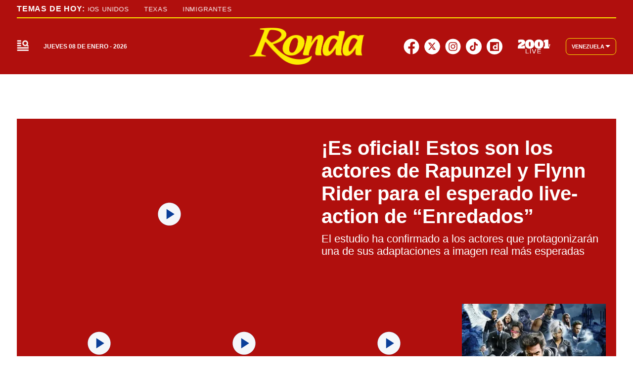

--- FILE ---
content_type: text/html; charset=utf-8
request_url: https://2001online.com/farandula
body_size: 41838
content:
<!doctype html><html lang="es"><head><meta charset="utf-8"><meta name="viewport" content="width=device-width, initial-scale=1, minimum-scale=1, user-scalable=yes"><link rel="preconnect" href="https://www.googletagmanager.com"><link rel="preconnect" href="https://cdn.ampproject.org"><link rel="preconnect" href="https://tags.newdreamglobal.com"><meta name="language" content="es"><meta name="robots" content="index, follow"><meta name="distribution" content="global"><meta name="copyright" content="&#xA9; 2026, Bloque Dearmas" lang="es"><meta name="alexaVerifyID" content="B-buVX5oseSmsS09Gz4ufHaWmzE"><meta name="alexaVerifyID" content="o3QMdwPPjngFVIWpIeBzSHbvrM8"><meta name="rating" content="general"><meta itemprop="genre" content="News"><meta http-equiv="X-UA-Compatible" content="IE=edge"><meta http-equiv="Content-Type" content="text/html; charset=utf-8"><meta name="twitter:card" content="summary_large_image"><meta name="twitter:site" content="@2001OnLine"><meta property="og:title" content="Far&#xE1;ndula : &#xDA;ltimas noticias  | Diario 2001"><meta name="twitter:title" content="Far&#xE1;ndula : &#xDA;ltimas noticias  | Diario 2001"><meta name="twitter:creator" content="@2001OnLine"><meta property="og:site_name" content="2001online.com"><meta itemprop="headline" content="Far&#xE1;ndula : &#xDA;ltimas noticias  | Diario 2001"><meta name="publisher" content="2001online.com"><meta name="description" content="Far&#xE1;ndula : &#xDA;ltimas Noticias en Diario 2001. Mantente actualizado en Diario 2001, la marca informativa multiplataforma m&#xE1;s importante de Venezuela."><meta itemprop="url" content="https://2001online.com/farandula"><meta property="og:url" content="https://2001online.com/farandula"><meta property="og:description" content="Far&#xE1;ndula : &#xDA;ltimas Noticias en Diario 2001. Mantente actualizado en Diario 2001, la marca informativa multiplataforma m&#xE1;s importante de Venezuela."><meta name="twitter:description" content="Far&#xE1;ndula : &#xDA;ltimas Noticias en Diario 2001. Mantente actualizado en Diario 2001, la marca informativa multiplataforma m&#xE1;s importante de Venezuela."><meta property="og:image" content="https://pxcdn.2001online.com/2001/082024/1724085963328.jpg"><meta property="og:width" content="1200"><meta property="og:height" content="675"><meta name="twitter:image" content="https://pxcdn.2001online.com/2001/082024/1724085963328.jpg"><meta name="author" content="Bloque dearmas"><meta itemprop="author" content="Bloque dearmas"><meta itemprop="name" content="Bloque dearmas"><meta property="og:type" content="website"><meta name="theme-color" content="#0B3F99"><meta name="application-name" content="2001online.com"><meta name="apple-mobile-web-app-status-bar-style" content="black-translucent"><meta name="msapplication-TileImage" content="https://2001online.com/img/favicons/ms-icon-144x144.png"><style amp-runtime i-amphtml-version="012512172008000">html{overflow-x:hidden!important}html.i-amphtml-fie{height:100%!important;width:100%!important}html:not([amp4ads]),html:not([amp4ads]) body{height:auto!important}html:not([amp4ads]) body{margin:0!important}body{-webkit-text-size-adjust:100%;-moz-text-size-adjust:100%;-ms-text-size-adjust:100%;text-size-adjust:100%}html.i-amphtml-singledoc.i-amphtml-embedded{-ms-touch-action:pan-y pinch-zoom;touch-action:pan-y pinch-zoom}html.i-amphtml-fie>body,html.i-amphtml-singledoc>body{overflow:visible!important}html.i-amphtml-fie:not(.i-amphtml-inabox)>body,html.i-amphtml-singledoc:not(.i-amphtml-inabox)>body{position:relative!important}html.i-amphtml-ios-embed-legacy>body{overflow-x:hidden!important;overflow-y:auto!important;position:absolute!important}html.i-amphtml-ios-embed{overflow-y:auto!important;position:static}#i-amphtml-wrapper{overflow-x:hidden!important;overflow-y:auto!important;position:absolute!important;top:0!important;left:0!important;right:0!important;bottom:0!important;margin:0!important;display:block!important}html.i-amphtml-ios-embed.i-amphtml-ios-overscroll,html.i-amphtml-ios-embed.i-amphtml-ios-overscroll>#i-amphtml-wrapper{-webkit-overflow-scrolling:touch!important}#i-amphtml-wrapper>body{position:relative!important;border-top:1px solid transparent!important}#i-amphtml-wrapper+body{visibility:visible}#i-amphtml-wrapper+body .i-amphtml-lightbox-element,#i-amphtml-wrapper+body[i-amphtml-lightbox]{visibility:hidden}#i-amphtml-wrapper+body[i-amphtml-lightbox] .i-amphtml-lightbox-element{visibility:visible}#i-amphtml-wrapper.i-amphtml-scroll-disabled,.i-amphtml-scroll-disabled{overflow-x:hidden!important;overflow-y:hidden!important}amp-instagram{padding:54px 0px 0px!important;background-color:#fff}amp-iframe iframe{box-sizing:border-box!important}[amp-access][amp-access-hide]{display:none}[subscriptions-dialog],body:not(.i-amphtml-subs-ready) [subscriptions-action],body:not(.i-amphtml-subs-ready) [subscriptions-section]{display:none!important}amp-experiment,amp-live-list>[update]{display:none}amp-list[resizable-children]>.i-amphtml-loading-container.amp-hidden{display:none!important}amp-list [fetch-error],amp-list[load-more] [load-more-button],amp-list[load-more] [load-more-end],amp-list[load-more] [load-more-failed],amp-list[load-more] [load-more-loading]{display:none}amp-list[diffable] div[role=list]{display:block}amp-story-page,amp-story[standalone]{min-height:1px!important;display:block!important;height:100%!important;margin:0!important;padding:0!important;overflow:hidden!important;width:100%!important}amp-story[standalone]{background-color:#000!important;position:relative!important}amp-story-page{background-color:#757575}amp-story .amp-active>div,amp-story .i-amphtml-loader-background{display:none!important}amp-story-page:not(:first-of-type):not([distance]):not([active]){transform:translateY(1000vh)!important}amp-autocomplete{position:relative!important;display:inline-block!important}amp-autocomplete>input,amp-autocomplete>textarea{padding:0.5rem;border:1px solid rgba(0,0,0,.33)}.i-amphtml-autocomplete-results,amp-autocomplete>input,amp-autocomplete>textarea{font-size:1rem;line-height:1.5rem}[amp-fx^=fly-in]{visibility:hidden}amp-script[nodom],amp-script[sandboxed]{position:fixed!important;top:0!important;width:1px!important;height:1px!important;overflow:hidden!important;visibility:hidden}
/*# sourceURL=/css/ampdoc.css*/[hidden]{display:none!important}.i-amphtml-element{display:inline-block}.i-amphtml-blurry-placeholder{transition:opacity 0.3s cubic-bezier(0.0,0.0,0.2,1)!important;pointer-events:none}[layout=nodisplay]:not(.i-amphtml-element){display:none!important}.i-amphtml-layout-fixed,[layout=fixed][width][height]:not(.i-amphtml-layout-fixed){display:inline-block;position:relative}.i-amphtml-layout-responsive,[layout=responsive][width][height]:not(.i-amphtml-layout-responsive),[width][height][heights]:not([layout]):not(.i-amphtml-layout-responsive),[width][height][sizes]:not(img):not([layout]):not(.i-amphtml-layout-responsive){display:block;position:relative}.i-amphtml-layout-intrinsic,[layout=intrinsic][width][height]:not(.i-amphtml-layout-intrinsic){display:inline-block;position:relative;max-width:100%}.i-amphtml-layout-intrinsic .i-amphtml-sizer{max-width:100%}.i-amphtml-intrinsic-sizer{max-width:100%;display:block!important}.i-amphtml-layout-container,.i-amphtml-layout-fixed-height,[layout=container],[layout=fixed-height][height]:not(.i-amphtml-layout-fixed-height){display:block;position:relative}.i-amphtml-layout-fill,.i-amphtml-layout-fill.i-amphtml-notbuilt,[layout=fill]:not(.i-amphtml-layout-fill),body noscript>*{display:block;overflow:hidden!important;position:absolute;top:0;left:0;bottom:0;right:0}body noscript>*{position:absolute!important;width:100%;height:100%;z-index:2}body noscript{display:inline!important}.i-amphtml-layout-flex-item,[layout=flex-item]:not(.i-amphtml-layout-flex-item){display:block;position:relative;-ms-flex:1 1 auto;flex:1 1 auto}.i-amphtml-layout-fluid{position:relative}.i-amphtml-layout-size-defined{overflow:hidden!important}.i-amphtml-layout-awaiting-size{position:absolute!important;top:auto!important;bottom:auto!important}i-amphtml-sizer{display:block!important}@supports (aspect-ratio:1/1){i-amphtml-sizer.i-amphtml-disable-ar{display:none!important}}.i-amphtml-blurry-placeholder,.i-amphtml-fill-content{display:block;height:0;max-height:100%;max-width:100%;min-height:100%;min-width:100%;width:0;margin:auto}.i-amphtml-layout-size-defined .i-amphtml-fill-content{position:absolute;top:0;left:0;bottom:0;right:0}.i-amphtml-replaced-content,.i-amphtml-screen-reader{padding:0!important;border:none!important}.i-amphtml-screen-reader{position:fixed!important;top:0px!important;left:0px!important;width:4px!important;height:4px!important;opacity:0!important;overflow:hidden!important;margin:0!important;display:block!important;visibility:visible!important}.i-amphtml-screen-reader~.i-amphtml-screen-reader{left:8px!important}.i-amphtml-screen-reader~.i-amphtml-screen-reader~.i-amphtml-screen-reader{left:12px!important}.i-amphtml-screen-reader~.i-amphtml-screen-reader~.i-amphtml-screen-reader~.i-amphtml-screen-reader{left:16px!important}.i-amphtml-unresolved{position:relative;overflow:hidden!important}.i-amphtml-select-disabled{-webkit-user-select:none!important;-ms-user-select:none!important;user-select:none!important}.i-amphtml-notbuilt,[layout]:not(.i-amphtml-element),[width][height][heights]:not([layout]):not(.i-amphtml-element),[width][height][sizes]:not(img):not([layout]):not(.i-amphtml-element){position:relative;overflow:hidden!important;color:transparent!important}.i-amphtml-notbuilt:not(.i-amphtml-layout-container)>*,[layout]:not([layout=container]):not(.i-amphtml-element)>*,[width][height][heights]:not([layout]):not(.i-amphtml-element)>*,[width][height][sizes]:not([layout]):not(.i-amphtml-element)>*{display:none}amp-img:not(.i-amphtml-element)[i-amphtml-ssr]>img.i-amphtml-fill-content{display:block}.i-amphtml-notbuilt:not(.i-amphtml-layout-container),[layout]:not([layout=container]):not(.i-amphtml-element),[width][height][heights]:not([layout]):not(.i-amphtml-element),[width][height][sizes]:not(img):not([layout]):not(.i-amphtml-element){color:transparent!important;line-height:0!important}.i-amphtml-ghost{visibility:hidden!important}.i-amphtml-element>[placeholder],[layout]:not(.i-amphtml-element)>[placeholder],[width][height][heights]:not([layout]):not(.i-amphtml-element)>[placeholder],[width][height][sizes]:not([layout]):not(.i-amphtml-element)>[placeholder]{display:block;line-height:normal}.i-amphtml-element>[placeholder].amp-hidden,.i-amphtml-element>[placeholder].hidden{visibility:hidden}.i-amphtml-element:not(.amp-notsupported)>[fallback],.i-amphtml-layout-container>[placeholder].amp-hidden,.i-amphtml-layout-container>[placeholder].hidden{display:none}.i-amphtml-layout-size-defined>[fallback],.i-amphtml-layout-size-defined>[placeholder]{position:absolute!important;top:0!important;left:0!important;right:0!important;bottom:0!important;z-index:1}amp-img[i-amphtml-ssr]:not(.i-amphtml-element)>[placeholder]{z-index:auto}.i-amphtml-notbuilt>[placeholder]{display:block!important}.i-amphtml-hidden-by-media-query{display:none!important}.i-amphtml-element-error{background:red!important;color:#fff!important;position:relative!important}.i-amphtml-element-error:before{content:attr(error-message)}i-amp-scroll-container,i-amphtml-scroll-container{position:absolute;top:0;left:0;right:0;bottom:0;display:block}i-amp-scroll-container.amp-active,i-amphtml-scroll-container.amp-active{overflow:auto;-webkit-overflow-scrolling:touch}.i-amphtml-loading-container{display:block!important;pointer-events:none;z-index:1}.i-amphtml-notbuilt>.i-amphtml-loading-container{display:block!important}.i-amphtml-loading-container.amp-hidden{visibility:hidden}.i-amphtml-element>[overflow]{cursor:pointer;position:relative;z-index:2;visibility:hidden;display:initial;line-height:normal}.i-amphtml-layout-size-defined>[overflow]{position:absolute}.i-amphtml-element>[overflow].amp-visible{visibility:visible}template{display:none!important}.amp-border-box,.amp-border-box *,.amp-border-box :after,.amp-border-box :before{box-sizing:border-box}amp-pixel{display:none!important}amp-analytics,amp-auto-ads,amp-story-auto-ads{position:fixed!important;top:0!important;width:1px!important;height:1px!important;overflow:hidden!important;visibility:hidden}amp-story{visibility:hidden!important}html.i-amphtml-fie>amp-analytics{position:initial!important}[visible-when-invalid]:not(.visible),form [submit-error],form [submit-success],form [submitting]{display:none}amp-accordion{display:block!important}@media (min-width:1px){:where(amp-accordion>section)>:first-child{margin:0;background-color:#efefef;padding-right:20px;border:1px solid #dfdfdf}:where(amp-accordion>section)>:last-child{margin:0}}amp-accordion>section{float:none!important}amp-accordion>section>*{float:none!important;display:block!important;overflow:hidden!important;position:relative!important}amp-accordion,amp-accordion>section{margin:0}amp-accordion:not(.i-amphtml-built)>section>:last-child{display:none!important}amp-accordion:not(.i-amphtml-built)>section[expanded]>:last-child{display:block!important}
/*# sourceURL=/css/ampshared.css*/</style><script data-auto async src="https://cdn.ampproject.org/v0.mjs" type="module" crossorigin="anonymous"></script><script async nomodule src="https://cdn.ampproject.org/v0.js" crossorigin="anonymous"></script><script async src="https://cdn.ampproject.org/v0/amp-bind-0.1.mjs" custom-element="amp-bind" type="module" crossorigin="anonymous"></script><script async nomodule src="https://cdn.ampproject.org/v0/amp-bind-0.1.js" crossorigin="anonymous" custom-element="amp-bind"></script><script async src="https://cdn.ampproject.org/v0/amp-form-0.1.mjs" custom-element="amp-form" type="module" crossorigin="anonymous"></script><script async nomodule src="https://cdn.ampproject.org/v0/amp-form-0.1.js" crossorigin="anonymous" custom-element="amp-form"></script><script async src="https://cdn.ampproject.org/v0/amp-fx-collection-0.1.mjs" custom-element="amp-fx-collection" type="module" crossorigin="anonymous"></script><script async nomodule src="https://cdn.ampproject.org/v0/amp-fx-collection-0.1.js" crossorigin="anonymous" custom-element="amp-fx-collection"></script><script async src="https://cdn.ampproject.org/v0/amp-lightbox-0.1.mjs" custom-element="amp-lightbox" type="module" crossorigin="anonymous"></script><script async nomodule src="https://cdn.ampproject.org/v0/amp-lightbox-0.1.js" crossorigin="anonymous" custom-element="amp-lightbox"></script><script async src="https://cdn.ampproject.org/v0/amp-sidebar-0.1.mjs" custom-element="amp-sidebar" type="module" crossorigin="anonymous"></script><script async nomodule src="https://cdn.ampproject.org/v0/amp-sidebar-0.1.js" crossorigin="anonymous" custom-element="amp-sidebar"></script><script async src="https://cdn.ampproject.org/v0/amp-sticky-ad-1.0.mjs" custom-element="amp-sticky-ad" type="module" crossorigin="anonymous"></script><script async nomodule src="https://cdn.ampproject.org/v0/amp-sticky-ad-1.0.js" crossorigin="anonymous" custom-element="amp-sticky-ad"></script><script custom-element="Google-Tag-Manager" class="borrarScript">(function(w,d,s,l,i){w[l]=w[l]||[];w[l].push({'gtm.start':
        new Date().getTime(),event:'gtm.js'});var f=d.getElementsByTagName(s)[0],
        j=d.createElement(s),dl=l!='dataLayer'?'&l='+l:'';j.async=true;j.src=
        'https://www.googletagmanager.com/gtm.js?id='+i+dl;f.parentNode.insertBefore(j,f);
        })(window,document,'script','dataLayer','GTM-PK8J35T');</script><link rel="shortcut icon" href="https://2001online.com/img/favicons/favicon-16x16.png"><link rel="icon" type="image/png" sizes="36x36" href="https://2001online.com/img/favicons/android-icon-36x36.png"><link rel="icon" type="image/png" sizes="48x48" href="https://2001online.com/img/favicons/android-icon-48x48.png"><link rel="icon" type="image/png" sizes="72x72" href="https://2001online.com/img/favicons/android-icon-72x72.png"><link rel="icon" type="image/png" sizes="96x96" href="https://2001online.com/img/favicons/android-icon-96x96.png"><link rel="icon" type="image/png" sizes="144x144" href="https://2001online.com/img/favicons/android-icon-144x144.png"><link rel="icon" type="image/png" sizes="192x192" href="https://2001online.com/img/favicons/android-icon-192x192.png"><title>Far&#xE1;ndula : &#xDA;ltimas noticias | Diario 2001</title><link rel="next" href="https://2001online.com/farandula/2"><link rel="canonical" href="https://2001online.com/farandula"><link rel="apple-touch-icon" sizes="57x57" href="https://2001online.com/img/favicons/apple-icon-57x57.png"><link rel="apple-touch-icon" sizes="60x60" href="https://2001online.com/img/favicons/apple-icon-60x60.png"><link rel="apple-touch-icon" sizes="72x72" href="https://2001online.com/img/favicons/apple-icon-72x72.png"><link rel="apple-touch-icon" sizes="76x76" href="https://2001online.com/img/favicons/apple-icon-76x76.png"><link rel="apple-touch-icon" sizes="114x114" href="https://2001online.com/img/favicons/apple-icon-114x114.png"><link rel="apple-touch-icon" sizes="120x120" href="https://2001online.com/img/favicons/apple-icon-120x120.png"><link rel="apple-touch-icon" sizes="144x144" href="https://2001online.com/img/favicons/apple-icon-144x144.png"><link rel="apple-touch-icon" sizes="152x152" href="https://2001online.com/img/favicons/apple-icon-152x152.png"><link rel="apple-touch-icon" sizes="180x180" href="https://2001online.com/img/favicons/apple-icon-180x180.png"><link rel="manifest" href="https://2001online.com/img/favicons/manifest.json"><style amp-custom>abbr,address,article,aside,audio,b,blockquote,body,caption,cite,code,dd,del,dfn,div,dl,dt,em,fieldset,figure,footer,form,h1,h2,h3,h4,h5,h6,header,html,i,iframe,img,ins,kbd,label,legend,li,main,mark,menu,nav,object,ol,p,pre,q,samp,section,small,span,strong,sub,sup,table,tbody,td,tfoot,th,thead,time,tr,ul,var,video{margin:0;padding:0;border:0;outline:0;vertical-align:baseline;background:transparent}article,aside,details,figcaption,figure,footer,header,main,menu,nav,section,summary{display:block}*,:after,:before{-webkit-box-sizing:border-box;-moz-box-sizing:border-box;-ms-box-sizing:border-box;-o-box-sizing:border-box;box-sizing:border-box}img{max-width:100%;border-width:0;vertical-align:middle;-ms-interpolation-mode:bicubic}button{padding:0;background:transparent;border:0;cursor:pointer}h1,h2,h3,h4,h5,h6{margin:0;font-family:Roboto,sans-serif;font-weight:400;color:inherit;text-rendering:optimizelegibility}h1.altheader,h2.altheader,h3.altheader,h4.altheader,h5.altheader,h6.altheader{color:#f6f6f6;text-transform:uppercase;display:block}.h1,h1{font-size:2.5rem}.h1,.h2,h1,h2{margin-bottom:0;line-height:1.5}.h2,h2{font-size:2.4rem}.h3,h3{font-size:2.1rem}.h3,.h4,h3,h4{margin-bottom:0;line-height:1.5}.h4,h4{font-size:1.8rem}.h5,h5{font-size:1.6rem}.h5,.h6,h5,h6{margin-bottom:0;line-height:1.5}.h6,h6{font-size:1.4rem}address,dl,ol,p,ul{margin:0;line-height:1.5}small{font-size:.6rem;color:#f6f6f6}li ol,li ul{margin:0}ul{list-style:none;padding:1.8em}ol{padding-left:2em}table{width:100%;border-collapse:collapse}tr{border-top:.5px solid #a7a8aa}td{font-size:1.0625rem;padding-top:.9375rem;padding-bottom:.9375rem;padding-right:15px}abbr[title]{border-bottom:1px dotted #e8e8e8;cursor:help}b,strong{font-weight:700}mark{background-color:#0b3f99;color:#4d4d4d}code,kbd,pre,samp{font-family:Courier New,monospace;font-size:.8rem;line-height:1.5}code{background-color:#f5f2f0;padding:.1em .3em;border-radius:3px}pre{white-space:pre;white-space:pre-wrap;word-wrap:break-word}sub,sup{position:relative;font-size:.6rem;line-height:0;vertical-align:1.5}sup{top:-.5em}sub{bottom:-.25em}hr{clear:both;display:block;margin:1.5 0;padding:0;height:1px;border:0;border-top:1px solid #e8e8e8}a{color:inherit;font-size:inherit;font-weight:inherit;outline:0;cursor:pointer}a,a:hover{text-decoration:none}a:active,a:hover{outline:0}.font-x-small{font-size:.6rem}.font-small{font-size:.8rem}.font-normal{font-size:1rem}.font-big{font-size:1.5rem}.font-huge{font-size:2rem}*{box-sizing:border-box}.columns{position:relative;display:-webkit-flex;align-items:flex-start;display:flex;-webkit-backface-visibility:hidden;backface-visibility:hidden;-webkit-flex-flow:row wrap;flex-flow:row wrap;width:100%}.nowrap{-webkit-flex-wrap:nowrap;flex-wrap:nowrap}.wrap-reverse{-webkit-flex-wrap:wrap-reverse;flex-wrap:wrap-reverse}.justify-start{-webkit-justify-content:flex-start;justify-content:flex-start}.justify-end{-webkit-justify-content:flex-end;justify-content:flex-end}.justify-center{-webkit-justify-content:center;justify-content:center}.justify-space{-webkit-justify-content:space-between;justify-content:space-between}.justify-around{-webkit-justify-content:space-around;justify-content:space-around}.reverse{-webkit-flex-direction:row-reverse;flex-direction:row-reverse}.vertical{-webkit-flex-direction:column;flex-direction:column}.vertical,.vertical.reverse{-webkit-flex-wrap:nowrap;flex-wrap:nowrap}.vertical.reverse{-webkit-flex-direction:column-reverse;flex-direction:column-reverse}.align-top{-webkit-align-items:flex-start;align-items:flex-start;-webkit-align-self:flex-start;align-self:flex-start}.align-bottom{-webkit-align-items:flex-end;align-items:flex-end;-webkit-align-self:flex-end;align-self:flex-end}.align-center{-webkit-align-items:center;align-items:center;-webkit-align-self:center;align-self:center}.align-baseline{-webkit-align-items:baseline;align-items:baseline}.align-stretch{-webkit-align-items:stretch;align-items:stretch}[class*=" item"],[class^=item]{display:block;flex-basis:0;flex-shrink:0;flex-grow:1;align-items:flex-start;min-height:0;min-width:0}@media(min-width:64em){[class*=" item"],[class^=item]{padding:15px}}.item.flex{display:block;width:100%;flex-basis:100%;padding:0;margin:0}@media(min-width:64em){.item.flex{flex-basis:0;display:flex}}.item.is-body{flex-basis:100%;padding:18px 0}@media(min-width:64em){.item.is-body{padding:18px 10px;max-width:calc(100% - 320px);flex-basis:0}}.item.is-narrow{flex-basis:100%}@media(min-width:64em){.item.is-narrow{flex:none;padding-left:20px;width:370px}}.item.is-narrow .box{padding:0;width:100%}.item.clear{margin:0;padding:0}.item.is-1{flex-basis:100%}@media(min-width:64em){.item.is-1{flex:0 0 8.3333333333%}}.item.is-2{flex-basis:100%}@media(min-width:64em){.item.is-2{flex:0 0 16.6666666667%}}.item.is-3{flex-basis:100%}@media(min-width:64em){.item.is-3{flex:0 0 25%}}.item.is-4{flex-basis:100%}@media(min-width:64em){.item.is-4{flex:0 0 33.3333333333%}}.item.is-5{flex-basis:100%}@media(min-width:64em){.item.is-5{flex:0 0 41.6666666667%}}.item.is-6{flex-basis:100%}@media(min-width:64em){.item.is-6{flex:0 0 50%}}.item.is-7{flex-basis:100%}@media(min-width:64em){.item.is-7{flex:0 0 58.3333333333%}}.item.is-8{flex-basis:100%}@media(min-width:64em){.item.is-8{flex:0 0 66.6666666667%}}.item.is-9{flex-basis:100%}@media(min-width:64em){.item.is-9{flex:0 0 75%}}.item.is-10{flex-basis:100%}@media(min-width:64em){.item.is-10{flex:0 0 83.3333333333%}}.item.is-11{flex-basis:100%}@media(min-width:64em){.item.is-11{flex:0 0 91.6666666667%}}.item.is-12{flex-basis:100%}@media(min-width:64em){.item.is-12{flex:0 0 100%}}.has-margin-top-0{margin-top:0}.has-padding-top-0{padding-top:0}.has-margin-left-0{margin-left:0}.has-padding-left-0{padding-left:0}.has-margin-bottom-0{margin-bottom:0}.has-padding-bottom-0{padding-bottom:0}.has-margin-right-0{margin-right:0}.has-padding-right-0{padding-right:0}html{font-size:16px;-webkit-overflow-scrolling:touch;-webkit-tap-highlight-color:transparent;-webkit-text-size-adjust:100%;-ms-text-size-adjust:100%}body{margin:0;padding:0;width:100%;background-color:#fff;font-family:Roboto,sans-serif;line-height:1.5;position:relative}amp-img img{object-fit:cover}.container{flex-grow:1;position:relative;width:100%;max-width:1574px;display:flex;flex-wrap:wrap;color:#000;padding:0 1rem;margin:auto}@media(min-width:48em){.container{padding:0 2.125rem}}@media(min-width:64em){.container{padding:0}}.container--black{background:#fff}.container-responsive,.isFull .bloque{margin:auto;max-width:1290px;width:calc(100% - 32px)}@media(min-width:48em){.container-responsive,.isFull .bloque{width:calc(100% - 68px)}}.container-responsive .agrupador__header .agrupador__titulo,.isFull .bloque .agrupador__header .agrupador__titulo{text-align:left}.hidden{display:none}.modal{position:relative;top:50%;left:50%;transform:translate(-50%,-50%) scale(1);transition:.2s ease-in-out;border-radius:10px}.close-btn{background-color:#000;width:30px;height:30px;position:absolute;right:-7px;top:-7px;border-radius:15px;color:#fff;font-size:20px;z-index:99}#overlay{position:fixed;opacity:1;transition:.2s ease-in-out;top:0;left:0;right:0;bottom:0;background-color:rgba(0,0,0,.4823529412);z-index:1000}#overlay.active{opacity:1;pointer-events:all;z-index:1000}.apertura{margin:30px 0}@media(min-width:1024px){.apertura{margin:40px 0}}@media(min-width:64em){.only_mobile{display:none}}.only_desktop{display:none}@media(min-width:64em){.only_desktop{display:grid}.only_desktop .home__body{overflow:hidden}}.modulo{margin-bottom:30px}@media(min-width:64em){.modulo{margin-bottom:40px}}.buscador__container{display:none;position:absolute;width:100%;max-width:332px;top:70px}@media(min-width:48em){.buscador__container{top:88px}}@media(min-width:64em){.buscador__container{top:unset;left:unset}.buscador__container.show{display:flex}}.buscador__container_mobile{display:flex;margin-bottom:40px}.buscador__form{display:grid;grid-template-columns:1.375rem 2fr 1.375rem;align-items:center;padding:.3125rem .75rem;background:#fff;border-radius:4rem;width:100%;background:#0b3f99;transition:all 1s linear}@media(min-width:48em){.buscador__form{width:100%}}.buscador__form svg path{fill:transparent}.buscador__input{color:#fff;margin:0 .625rem;background:transparent;outline:0;border:0}.buscador__input::placeholder{color:#fff}.sidebar.isVariedades .buscador__form,.sidebar.isVariedades .navbar__UH a{background-color:#d10b6a}.sidebar.isRonda .buscador__form,.sidebar.isRonda .navbar__UH a{background-color:#b00f0d}.sidebar.isChepa .buscador__form,.sidebar.isChepa .navbar__UH a{background-color:#a71284}.sidebar.isPubliservicios{background-color:#f6f6f6}.subheader{background-color:#fff;color:#0b3f99;height:60px;align-items:center;display:none;position:fixed;top:150px;width:100%;z-index:9}.subheader__titulo{margin-right:.8125rem;color:#0b3f99;letter-spacing:.08em;font-size:.9375rem;font-weight:700;white-space:nowrap;text-transform:uppercase}.subheader__box{height:100%;align-items:center;display:flex}.subheader__box .navbar__container{width:100%;height:100%}.subheader__box .navbar__container .navbar__links{height:100%;align-items:center}.subheader__box .navbar__container .navbar__links .navbar__links_cont{height:100%;display:flex;align-items:center}.subheader__redes{display:flex;justify-content:space-between;margin-top:1.125rem}@media(min-width:48em){.subheader__redes{display:none}}@media(min-width:64em){.subheader__carousel.mobile{display:none}}.subheader .carousel__box{display:flex;width:48%;overflow:hidden}@media(min-width:64em){.subheader .carousel__box{width:100%}}.subheader .tablet{display:none}@media(min-width:48em){.subheader .tablet{display:flex}}.subheader .desktop{display:none}@media(min-width:64em){.subheader .desktop{display:flex}}.subheader .separador{height:1.5rem;border:.5px solid #fff;background:#fff;display:inline-block;margin:0 .625rem}.subheader .subheader_fondo{display:none;opacity:0;transition:opacity .3s ease;position:absolute;width:100vw;left:50%;transform:translateX(-50%);padding:0 34px;height:34px;background:#0b3f99;top:60px}@media(min-width:64em){.subheader{display:flex;box-shadow:0 4px 10px 0 rgba(0,0,0,.1019607843)}}.navbar__container{display:none;justify-content:center;align-items:center}@media(min-width:64em){.navbar__container{display:flex}}.navbar__links{width:100%;display:flex;justify-content:space-around}.navbar__links__cont{position:relative}.navbar__link{font-size:.75rem;font-weight:700;text-transform:uppercase;display:flex;align-items:center;padding:5px 3px;height:fit-content;transition:background-color .4s ease}.navbar__link svg{margin-left:2px}@media(min-width:1162px){.navbar__link{padding:5px 10px}}.navbar__links_cont:hover .subheader_fondo_hov{display:block;opacity:1}.navbar__link_activo,.navbar__links_cont:hover .navbar__link_desactivo{display:none;opacity:0;position:absolute}.navbar__links_cont:hover .navbar__link_activo{display:flex;opacity:1;position:relative;border-radius:5px}.navbar__links .subheader_fondo_extra.show,.navbar__links_cont .subheader_fondo_hov.show{display:block;opacity:1;z-index:-1}.navbar__UH{display:flex}.navbar__UH a{background:#0b3f99;border-radius:5px;font-weight:700;white-space:nowrap;padding:7px 9.5px;font-size:12px;line-height:14.06px}.navbar__sub_nav,.navbar__UH a{letter-spacing:.08em;color:#fff}.navbar__sub_nav{width:100%;padding:5px 0;display:flex;align-items:center;max-width:1290px;margin:auto}@media(min-width:48em){.navbar__sub_nav{width:calc(100% - 68px)}}@media(min-width:90em){.navbar__sub_nav{width:calc(100% - 284px)}}.navbar__sub_nav.show{display:flex}.navbar__sub_title{font-size:.75rem;font-weight:900;text-transform:uppercase;white-space:nowrap}.navbar__sub_sep{margin:0 24px;height:16px;border:1px solid #fff}.navbar__sub_links{display:flex;width:100%}.navbar__sub_links-jcb{justify-content:space-between}.navbar__sub_links-jcb .navbar__sub_link{margin-right:0}.navbar__sub_link{font-weight:700;font-size:.75rem;text-transform:uppercase;margin-right:45px;padding:3px 10px;white-space:nowrap}.navbar__sub_link.selected{background:#730023}.sidebar{position:absolute;z-index:999;width:100%;max-width:375px;text-align:center;background-color:#fff;padding:3.125rem 0 5rem;top:94px;height:calc(100vh - 94px)}.sidebar__container{max-width:294px}.sidebar__img{width:100px}@media(min-width:48em){.sidebar__img{width:190px}}@media(min-width:64em){.sidebar__img{width:194px}}@media(min-width:90em){.sidebar__img{width:250px}}.sidebar__img img{object-fit:contain}@media(min-width:48em){.sidebar{top:94px;height:calc(100vh - 94px)}}@media(min-width:64em){.sidebar{top:150px;height:calc(100vh - 150px)}.sidebar .container-responsive{width:calc(100% - 15px)}}@media(min-width:80em){.sidebar .container-responsive{width:calc(100% - 5px)}}@media(min-width:64em){.sidebar .cont-main-mode{display:none}}.sidebar .cont-main-mode .cont-pais-select{background:#fff;align-items:center;padding:8px 11px;border-radius:8px;cursor:pointer;position:relative;border:1px solid #0b3f99;display:flex;justify-content:center;margin-bottom:10px}.sidebar .cont-main-mode .cont-pais-select amp-img{width:28px;height:18px;margin-right:8px}.sidebar .cont-main-mode .cont-pais-select span{font-size:.6875rem;margin-right:2px;font-weight:600;color:#000}.sidebar .cont-main-mode .cont-pais-select svg{position:relative;top:-2px}.sidebar .cont-main-mode .cont-pais-select--mb{margin-bottom:40px}.sidebar .cont-paises{background:#fff;color:#000;padding:10px;right:40px;top:175px;border:1px solid rgba(0,0,0,.6);border-radius:10px;min-width:211px;z-index:1;margin-bottom:40px}.sidebar .cont-paises .c-p-pais{display:flex;justify-content:center;width:100%;padding:5px 10px;cursor:pointer;border:2px solid #fff;border-radius:10px;gap:15px}.sidebar .cont-paises .c-p-pais amp-img{width:37px;height:24px;margin-left:15px}.sidebar .cont-paises .c-p-pais span{color:#000;white-space:nowrap;font-size:15px;font-weight:600;width:70px;text-align:start}.sidebar .cont-paises .c-p-pais.c-p-select{border:2px solid #000}.sidebar .cont-paises .c-p-pais.c-p-select span{font-weight:700}.sidebar .cont-paises .c-p-conf{padding:8px 18px;background:#0b3f99;color:#fff;border-radius:8px;margin:15px auto auto;cursor:pointer;text-align:center}.sidebar .cont-paises-mb{margin-bottom:40px}.sidebar .c-p-hide{display:none}.sidebar__pais-box{border:1px solid #000;display:flex;align-items:center;justify-content:center;margin:0 8px 15px;padding:8px;border-radius:8px;color:#000}.sidebar__pais-main amp-img{width:27px;height:18px}.sidebar__pais-main span{font-size:11px;font-weight:600;margin:0 2px 0 10px}.sidebar__pais-cont{padding:12px 10px;justify-content:center;flex-direction:column}.sidebar__pais-cont .up-text{text-align:center;font-weight:700;font-size:14px;border-bottom:2px solid #0b3f99;padding-bottom:5px;margin:10px 0}.sidebar__pais-cont-i{display:flex;width:185px;border:2px solid transparent;padding:10px;border-radius:10px;cursor:pointer}.sidebar__pais-cont-i amp-img{width:37px;height:24px;margin-right:16px}.sidebar__pais-cont-i span{font-size:15px;font-weight:600}.sidebar__pais-cont-select{border:2px solid #000}.sidebar__pais-cont-select span{font-weight:700}.sidebar__pais-cont-conf{padding:8px 18px;background:#0b3f99;color:#fff;border-radius:8px;cursor:pointer;font-size:11px}.sidebar__pais-cont-anc{margin-top:10px}.sidebar__pais-hide{display:none}@media(min-width:64em){.sidebar__pais{display:none}}.sidebar__secciones{color:#000;display:flex;flex-direction:column;text-align:initial;text-transform:uppercase;font-weight:700;letter-spacing:.08em;row-gap:30px}.sidebar__secciones .navbar__UH a{font-size:16px}.sidebar__secciones .navbar__UH .desktop{display:none}@media(min-width:1024px){.sidebar__secciones .navbar__UH .desktop{display:block}.sidebar__secciones .navbar__UH.mobile,.sidebar__secciones .navbar__UH .mobile{display:none}}.sidebar__secciones-link{font-size:16px}.sidebar__secciones-link a{transition:background-color .4s ease;border-radius:5px;width:100%;display:flex;justify-content:space-between;align-items:center}.sidebar__secciones-link.active a{color:#0b3f99}.sidebar__secciones-link.active svg{transform:rotate(90deg)}.sidebar__subsecc{display:none}.sidebar__subsecc ul{list-style:disc;padding:0 0 0 40px}.sidebar__subsecc li{padding:5px 0}.sidebar__subsecc-link{font-size:14px}.sidebar__subsecc.active{display:block}.sidebar__redes{margin-top:40px;display:flex;justify-content:start;gap:20px}.sidebar::-webkit-scrollbar{display:none}.sidebar.isVariedades{top:92px;height:calc(100vh - 92px)}@media(min-width:64em){.sidebar.isVariedades{top:147px;height:calc(100vh - 147px)}}[class*=amphtml-sidebar-mask]{background:0;display:none}.bloque-negro{display:none;z-index:99;background:#000;opacity:.4;width:100vw;position:absolute;top:94px;height:calc(100% - 150px);z-index:97;backdrop-filter:blur(10px)}.bloque-negro.show{display:flex}@media(min-width:1024px){.bloque-negro{top:150px}}amp-carousel>div:first-child{scrollbar-width:none}amp-carousel>div:first-child::-webkit-scrollbar{display:none}.amp-carousel-button{display:none}.close-sidebar{padding-left:.25rem;display:none}.header{background-color:#fff;z-index:98;color:#fff;position:fixed;top:0;padding-top:30px;width:100%}@media(max-width:768px){.header{overflow:hidden}}@media(min-width:1024px){.header{padding-top:35px}}.header__volver{height:30px;width:30px}@media(max-width:43.75em){.header__volver{display:none}}.header amp-img img{object-fit:contain}.header__container{display:grid;grid-template-columns:1fr 1fr 1fr;align-items:center;height:4rem}@media(min-width:64em){.header__container{height:7.1875rem}}.header__controls{display:grid;grid-auto-flow:column;justify-content:start;position:relative;column-gap:1.875rem}.header__controls .show{display:flex}.header__controls .h-date{display:none;font-family:Roboto,sans-serif;font-weight:700;font-size:12px;align-items:center;text-transform:uppercase}@media(min-width:1024px){.header__controls .h-date{display:flex}}.header__logo{display:flex;justify-content:center}@media(min-width:48em){.header__logo-mobile{display:none}}.header__logo-tablet{display:none}@media(min-width:48em){.header__logo-tablet{display:block}}.header__logo amp-img{width:101px;height:44.5px}@media(min-width:64em){.header__logo amp-img{width:9.625rem;height:4.21875rem}}.header__home{display:flex;justify-content:flex-end;margin-left:1.5625rem}@media(min-width:48em){.header__home-svg{width:2.625rem;height:2.625rem}}.header__redes .redes__container{display:none}@media(min-width:48em){.header__redes .redes__container{display:flex}.header__redes{display:flex;justify-content:flex-end}}@media(max-width:43.75em){.header .btn-buscar{display:none}}.header #revista-ejemplo-svg{cursor:pointer}.header .revista_box{height:100vh}.header .revista_box .revista_main{position:absolute;width:100%;height:100%;display:flex;align-items:center;justify-content:center;background:rgba(0,0,0,.5);height:100vh}.header .revista_box .revista_main amp-img{width:41vh}@media(min-width:48em){.header .revista_box .revista_main amp-img{width:65vh}}.header .revista_box .revista_exit svg{cursor:pointer;width:40px;height:40px;position:absolute;z-index:99;top:3%;right:10%}.header .revista_box .revista_exit svg path{fill:#fef200}.header .revista_box .revista_exit svg:focus{outline:0}.header .active-color path{fill:#0b3f99}.header .h-top-cont{background:#fff;position:absolute;top:0;width:100%;height:30px;display:flex;align-items:center}@media(min-width:64em){.header .h-top-cont{height:35px}}.header .h-top-cont .h-top{max-width:1290px;width:100%;margin:auto;display:flex;position:relative;font-size:.8125rem;letter-spacing:.05em;font-family:Roboto,sans-serif;text-transform:uppercase;overflow:hidden;background-color:inherit}@media(min-width:48em){.header .h-top-cont .h-top{width:calc(100% - 68px)}}@media(min-width:90em){.header .h-top-cont .h-top{width:calc(100% - 284px)}}.header .h-top-cont .h-top .h-top-title{white-space:nowrap;z-index:99;padding:0 7px 0 15px;font-weight:900;color:#b00f0d;background-color:inherit}@media(min-width:64em){.header .h-top-cont .h-top{font-size:1rem}}@media(min-width:1220px){.header .h-top-cont .h-top .h-top-title{padding-left:0}}.header__right{display:none;height:34px;place-content:end;place-items:center;position:relative;column-gap:30px;grid-auto-flow:column}.header__right .logo{display:block}.header__right .logo amp-img{width:68px}.header__right .separador{position:relative;height:34px;border:1px solid rgba(0,0,0,.6);margin:0 10px}.header__right .cont-main-mode .cont-pais-select{display:flex;background:#fff;align-items:center;padding:8px 11px;border-radius:8px;cursor:pointer;position:relative}.header__right .cont-main-mode .cont-pais-select amp-img{width:28px;height:18px;margin-right:8px}.header__right .cont-main-mode .cont-pais-select span{font-size:.6875rem;margin-right:2px;font-weight:600;color:#000}.header__right .cont-paises{background:#fff;color:#000;padding:10px;position:absolute;right:-15px;top:55px;border:1px solid rgba(0,0,0,.6);border-radius:10px;min-width:211px;z-index:1}.header__right .cont-paises .c-p-tri{position:absolute;top:-15px;right:25px;z-index:-1}.header__right .cont-paises .c-p-line{width:18px;height:5px;background:#fff;position:absolute;top:-1px;right:29px}.header__right .cont-paises .c-p-line-2{width:30px;top:1px;right:22px}.header__right .cont-paises .up-text{text-align:center;font-weight:700;max-width:200px;font-size:14px;border-bottom:2px solid #0b3f99;padding-bottom:5px;margin-bottom:10px}.header__right .cont-paises .c-p-pais{display:flex;justify-content:space-between;width:100%;padding:5px 10px;cursor:pointer;border:2px solid #fff;border-radius:10px;margin:5px 0}.header__right .cont-paises .c-p-pais amp-img{width:37px;height:24px;margin-left:15px}.header__right .cont-paises .c-p-pais span{color:#000;white-space:nowrap;font-size:15px;font-weight:600}.header__right .cont-paises .c-p-pais.c-p-select{border:2px solid #000}.header__right .cont-paises .c-p-pais.c-p-select span{font-weight:700}.header__right .cont-paises .c-p-conf{padding:8px 18px;background:#0b3f99;color:#fff;border-radius:8px;margin:15px auto auto;cursor:pointer;text-align:center}.header__right .c-p-hide{display:none}@media(min-width:64em){.header__right{display:grid}}@media(min-width:1024px){.header__right_mobile{display:none}}.header #revista-ejemplo-svg{width:41px;display:none}@media(min-width:64em){.header #revista-ejemplo-svg{display:block}}.header #revista-ejemplo-svg.hide{display:none}.header.isVariedades .h-top-cont .h-top .h-top-title,.header.isVariedades .h-top-cont .h-top .temasDeHoy,.header.isVariedades .h-top-cont .h-top .temasDeHoy__tema-link{color:#000}.header.isVariedades .bg-brand{background-color:#fff}.header.isVariedades .header__logo amp-img{width:147px;height:27px}@media(min-width:1024px){.header.isVariedades .header__logo amp-img{width:237px;height:43px}}.header.isVariedades .header__container{border-top:2px solid #d10b6a;border-bottom:2px solid #d10b6a}.header.isVariedades .header__controls{color:#000}.header.isVariedades .header__right .cont-main-mode .cont-pais-select{border:1px solid #d10b6a}.subheader.isVariedades{height:34px}.header.isRonda .h-top-cont{background-color:#b00f0d}.header.isRonda .h-top-cont .h-top-title,.header.isRonda .h-top-cont .temasDeHoy,.header.isRonda .h-top-cont .temasDeHoy__tema-link{color:#fff}.header.isRonda .bg-brand{background-color:#b00f0d}.header.isRonda .header__logo amp-img{width:116px;height:37px}@media(min-width:1024px){.header.isRonda .header__logo amp-img{width:235px;height:75px}}.header.isRonda .header__container{border-top:2px solid #fded00}.header.isRonda .header__right .cont-main-mode .cont-pais-select{border:1px solid #fded00;background-color:#b00f0d}.header.isRonda .header__right .cont-main-mode .cont-pais-select span{color:#fff}.subheader.isChepa,.subheader.isRonda{display:none}.header.isChepa .h-top-cont{background-color:#daacd1}.header.isChepa .h-top-cont .h-top-title,.header.isChepa .h-top-cont .temasDeHoy,.header.isChepa .h-top-cont .temasDeHoy__tema-link{color:#000}.header.isChepa .bg-brand{background-color:#daacd1}.header.isChepa .header__container{border-top:2px solid #a71284}.header.isChepa .header__controls{color:#000}.header.isChepa .header__logo amp-img{width:165px;height:26px}@media(min-width:1024px){.header.isChepa .header__logo amp-img{width:330px;height:54px}}.header.isChepa .header__right .cont-main-mode .cont-pais-select{border:1px solid #a71284;background-color:#daacd1}.header.isPubliservicios{background-color:#f6f6f6}.header.isPubliservicios .header__logo amp-img{width:189px;height:28px}@media(min-width:1024px){.header.isPubliservicios .header__logo amp-img{width:378px;height:56px}}.header.isPubliservicios .h-top-cont{background-color:#f6f6f6}.header.isPubliservicios .h-top-cont .h-top-title,.header.isPubliservicios .h-top-cont .temasDeHoy,.header.isPubliservicios .h-top-cont .temasDeHoy__tema-link{color:#000}.header.isPubliservicios .bg-brand{background-color:#f6f6f6}.header.isPubliservicios .header__container{border-top:2px solid #0b3f99;border-bottom:2px solid #0b3f99}.header.isPubliservicios .header__controls{color:#000}.header.isPubliservicios .header__right .cont-main-mode .cont-pais-select{border:1px solid #0b3f99}.subheader.isPubliservicios{height:34px;background-color:#f6f6f6}.bg-brand{background-color:#0b3f99}.temasDeHoy{display:grid;grid-auto-flow:column;overflow:hidden;column-gap:30px;animation:marquee 25s linear infinite;animation-play-state:running;min-width:fit-content;min-width:-moz-fit-content;min-width:-webkit-fit-content}.temasDeHoy:hover{animation-play-state:paused}.temasDeHoy .temasDeHoy__tema-link{color:#0b3f99;white-space:nowrap;font-weight:400;font-size:13px}.temasDeHoy .temasDeHoy__tema-link:hover{font-weight:700}.footer{margin-top:.9375rem;padding:2.375rem 0 0;color:#fff;text-align:center;position:relative;z-index:100}.footer__container{width:100%}.footer .f_redes{display:flex;align-items:center;justify-content:space-around;padding:35px 20px 0}.footer .f_redes_logo_img_desktop{display:none}.footer .f_nav{display:flex;flex-wrap:wrap;align-items:center;padding:35px 0 30px}.footer .f_nav_link{width:50%;font-size:11px;white-space:nowrap;color:#fff;position:relative;font-weight:700;letter-spacing:.1em;text-align:right;padding:15px 5px 15px 0;font-family:Roboto,sans-serif}.footer .f_nav_link:nth-child(2n){text-align:left;padding-left:9px;padding-right:0}.footer .f_nav_separador{height:21px;border:1px solid #fff;margin:0 2px;position:absolute;right:-5px;top:14px}.footer .f_mustang{background:#fff;padding:15px 0}.footer .f_mustang_link{display:flex;font-size:12px;justify-content:center;align-items:center;white-space:nowrap;color:#0b3f99}.footer .f_mustang_link amp-img{margin-right:8px}.footer .f_mustang_text{font-size:11px;color:#0b3f99}@media(min-width:400px){.footer .f_nav_link{font-size:12px;padding-right:12px}.footer .f_nav_link:nth-child(2n){padding-left:16px}.footer .f_mustang_link{font-size:14px}.footer .f_mustang_text{font-size:12px}}@media(min-width:64em){.footer{padding-top:24px}.footer__container{max-width:941px}.footer .f_logo_y_redes{display:flex;justify-content:space-between;align-items:center;padding:0 25px 20px}}@media(min-width:64em) and (min-width:1024px){.footer .f_logo_y_redes{padding:0}}@media(min-width:64em){.footer .f_redes{padding:0}.footer .f_redes_logo_img_desktop{display:block}.footer .f_redes_logo_img_mobile{display:none}.footer .f_nav{padding:19px 0;justify-content:center}.footer .f_nav_link{font-weight:700;padding:15px 12px;width:auto;text-align:center}.footer .f_nav_link:nth-child(2n){padding:15px 10px}.footer .f_nav_separador{right:-3px;top:14px}.footer .f_mustang{display:flex;justify-content:center;align-items:center;padding:9px 0 10px}.footer .f_mustang_separador{height:15px;border:1px solid #0b3f99;margin:0 10px}}.f_redes_icons{display:grid;grid-auto-flow:column;column-gap:10px}.f_redes_icons_link{display:flex;align-items:center}.footer.isVariedades{background-color:#fff;width:94%;margin:auto}.footer.isVariedades .f_mustang{border-top:1px solid #d10b6a}.footer.isVariedades .f_mustang_link,.footer.isVariedades .f_mustang_text,.footer.isVariedades .f_nav_link{color:#000}.footer.isVariedades .f_mustang_separador,.footer.isVariedades .f_nav_separador{border:1px solid #000}.footer.isVariedades .footer__logo amp-img{max-width:195px}.footer.isVariedades .footer__logo amp-img img{object-fit:contain}@media(min-width:1024px){.footer.isVariedades .footer__logo amp-img{max-width:328px}}.footer.isVariedades .not_mob{display:none}@media(min-width:1024px){.footer.isVariedades{border-top:1px solid #d10b6a;width:98%}.footer.isVariedades .not_mob{display:block}.footer.isVariedades .f_nav_separador{border:1px solid #d10b6a}}.footer.isRonda{background-color:#b00f0d}.footer.isRonda .f_mustang{border-top:1px solid #fded00;background-color:#b00f0d;width:96%;margin:auto}.footer.isRonda .f_mustang_link,.footer.isRonda .f_mustang_text,.footer.isRonda .f_nav_link{color:#fff}.footer.isRonda .f_nav_separador{border:1px solid #fded00}.footer.isRonda .f_mustang_separador{border:1px solid #fff}.footer.isRonda .footer__logo amp-img{max-width:191px}.footer.isRonda .footer__logo amp-img img{object-fit:contain}@media(min-width:1024px){.footer.isRonda .footer__logo amp-img{max-width:253px}}.footer.isRonda .not_mob{display:none}@media(min-width:1024px){.footer.isRonda .not_mob{display:block}.footer.isRonda .f_nav_separador{border:1px solid #fded00}}.footer.isChepa{background-color:#daacd1}.footer.isChepa .f_mustang{border-top:1px solid #a71284;background-color:#daacd1;width:96%;margin:auto}.footer.isChepa .f_mustang_link,.footer.isChepa .f_mustang_text,.footer.isChepa .f_nav_link{color:#000}.footer.isChepa .f_nav_separador{border:1px solid #a71284}.footer.isChepa .f_mustang_separador{border:1px solid #000}.footer.isChepa .footer__logo amp-img{max-width:275px}.footer.isChepa .footer__logo amp-img img{object-fit:contain}@media(min-width:1024px){.footer.isChepa .footer__logo amp-img{max-width:330px}}.footer.isChepa .not_mob{display:none}@media(min-width:1024px){.footer.isChepa .not_mob{display:block}}.footer.isPubliservicios{background-color:#f6f6f6}.footer.isPubliservicios .f_mustang{border-top:1px solid #0b3f99;background-color:#f6f6f6;width:96%;margin:auto}.footer.isPubliservicios .f_mustang_link,.footer.isPubliservicios .f_mustang_text,.footer.isPubliservicios .f_nav_link{color:#000}.footer.isPubliservicios .f_nav_separador{border:1px solid #0b3f99}.footer.isPubliservicios .f_mustang_separador{border:1px solid #000}.footer.isPubliservicios .cnt{display:flex;justify-content:center;gap:20px;align-items:center}.footer.isPubliservicios .separador.not_mob{height:44px;width:2px;background-color:#0b3f99}.footer.isPubliservicios .footer__logo.ps amp-img{max-width:252px}.footer.isPubliservicios .footer__logo.ps amp-img img{object-fit:contain}@media(min-width:1024px){.footer.isPubliservicios .footer__logo.ps{height:28px}.footer.isPubliservicios .footer__logo.ps amp-img{max-width:189px;max-height:28px}}.footer.isPubliservicios .btn-ps{padding:10px;border-radius:7px;background:#0b3f99;margin-right:40px}.footer.isPubliservicios .btn-ps span{color:#fff;font-size:16px;font-weight:600;line-height:18.75px;text-transform:uppercase}.footer.isPubliservicios .footer__logo.not_mob{height:51px}.footer.isPubliservicios .not_mob{display:none}@media(min-width:1024px){.footer.isPubliservicios .not_mob{display:block}}.nota{display:flex;flex-direction:column;width:100%;height:100%;position:relative}.nota__contador{font-size:1.125rem;width:40px;height:40px;display:flex;align-items:center;justify-content:center;font-weight:700;background-color:#0b3f99;color:#fff;position:absolute;z-index:1;border-radius:3.75rem;left:.75rem;top:.75rem}.nota__body{height:100%}.nota__volanta{text-align:start;font-size:.8125rem;line-height:normal;display:-webkit-box;-webkit-line-clamp:1;-webkit-box-orient:vertical;overflow:hidden;text-transform:uppercase;font-weight:900;background-color:#0b3f99;width:fit-content;color:#fff;border-radius:5px;padding:5px 8px}.nota__volanta--overlap{position:absolute;transform:translateY(-50%);border-radius:.3125rem;bottom:-30px}.nota__volanta .chapa_2001{min-height:unset}.nota__volanta .chapa_2001 img{object-fit:contain}@media(min-width:64em){.nota__volanta{bottom:-40px}}.nota__volanta a{font-family:Roboto,sans-serif}.nota__media a .nota__galery.enVivo{position:absolute;bottom:10px;left:-1px;z-index:1}.nota__media .icon-gallery{width:50px;height:35px;min-height:35px;position:absolute;bottom:10px;left:0}.nota__titulo{position:relative;margin-bottom:2.5rem}.nota__titulo-item{color:inherit;text-rendering:optimizelegibility;-webkit-font-smoothing:antialiased;-moz-osx-font-smoothing:grayscale;word-break:break-word;font-weight:700}.nota__titulo_ultimo{margin-bottom:5px}.nota__introduccion{width:100%;margin-top:10px;font-size:1rem;line-height:1.25rem;display:-webkit-box;-webkit-line-clamp:4;-webkit-box-orient:vertical;overflow:hidden}.nota__clasificador{font-size:.625rem;text-transform:uppercase}.nota__clasificador svg{width:8px;height:8px;margin-right:8px;fill:#000}.nota__list{display:none;position:absolute;right:30px;top:-7px;margin:0;border-radius:2px;height:30px;background-color:#e8e8e8}.nota__list:before{content:"";position:absolute;right:-7px;top:8px;display:block;width:0;height:0;border-left:0 solid transparent;border-color:transparent transparent transparent #e8e8e8;border-style:solid;border-width:7px 0 7px 7px}.nota .is-hover:hover{z-index:10;transform:scale(1.05)}.nota--gral .nota__media{margin-bottom:.9375rem;position:relative}.nota--gral .nota__media amp-img{border-bottom-left-radius:0;border-bottom-right-radius:0}.nota--gral .nota__volanta{margin-bottom:10px}.nota--gral .nota__titulo{margin-bottom:0}.nota--gral .nota__titulo-item{font-size:1.5rem;line-height:1.75rem}.nota--gral .nota__clasificador{font-size:.625rem;text-transform:uppercase}.nota--degrade{cursor:pointer}.nota--degrade .nota__titulo{margin-bottom:0}.nota--degrade .nota__titulo-item{font-size:1.5rem;line-height:1.875rem;display:-webkit-box;-webkit-line-clamp:4;-webkit-box-orient:vertical;overflow:hidden;text-transform:uppercase}.nota--degrade .nota__body{background:#000;color:#fff;padding:6px 13px 16px}@media(min-width:64em){.nota--degrade .nota__titulo-item{font-size:2.5rem;line-height:3.125rem;display:-webkit-box;-webkit-line-clamp:4;-webkit-box-orient:vertical;overflow:hidden;text-transform:uppercase}.nota--degrade .nota__body{background:#000;color:#fff;padding:6px 20px 40px}}.nota--degrade amp-img{min-height:210px}.nota--degrade amp-img:after{content:"";position:absolute;bottom:0;left:0;width:100%;height:100px;background-image:linear-gradient(0deg,#000,transparent)}.nota--degrade.nota--2001 .nota__media-degrade{position:absolute;z-index:2;top:0;right:0;bottom:0;left:0;background:linear-gradient(0deg,#000 0,rgba(0,0,0,.42) 10%,transparent)}.nota--degrade.nota--2001 .nota__volanta{background-color:transparent}.nota--degrade.nota--2001 amp-img:after{content:none;position:relative;background-image:transparent}.nota--full{cursor:pointer}.nota--full:hover .nota__media amp-img{opacity:0}.nota--full .nota__media{background-color:#181d33;background-image:none}.nota--full .nota__media amp-img{filter:grayscale(100%);mix-blend-mode:luminosity;opacity:.8}.nota--full .nota__degrade{position:absolute;top:0;left:0;right:0;bottom:0;z-index:3}.nota--full .nota__body{background-color:transparent}.nota--full .nota__titulo{margin-bottom:10px}.nota--full .nota__titulo-item{font-size:1.75rem;color:#fff;line-height:1}.nota--full .nota__introduccion{text-align:center}@media(min-width:48em){.nota--full .nota__introduccion{font-size:1rem}}.nota--full .nota__body{position:absolute;bottom:0;padding:15px;color:#fff;width:100%;display:flex;flex-direction:column;margin:auto;height:100%;justify-content:center}.nota--full .nota__clasificador{color:#fff}.nota--full .nota__clasificador svg{fill:#fff}.nota--full .nota__button{background-color:#0b3f99;color:#fff;display:inline-block;padding:6px 12px;margin-bottom:0;font-size:.875rem;line-height:1.42857143;text-align:center;white-space:nowrap;vertical-align:middle;border-radius:4px;margin-right:auto;font-weight:800}.nota--linea{display:grid;grid-template-columns:1fr 1fr;column-gap:.625rem}@media(min-width:48em){.nota--linea{grid-template-columns:1fr 2fr;column-gap:1.25rem}}.nota--linea .nota__titulo-item{color:#000;font-size:1.0625rem;line-height:1.1875rem;display:-webkit-box;-webkit-line-clamp:4;-webkit-box-orient:vertical;overflow:hidden}@media(min-width:48em){.nota--linea .nota__titulo-item{font-size:1.125rem;line-height:1.4375rem}}.nota--linea .nota__media{background:0}.nota--linea .nota__body{padding:7px 0}@media(min-width:1024px){.nota--linea .nota__body{padding:0}}@media(max-width:1023px){.nota--linea .nota__patrocinador span{display:none}}.nota--linea.simple{display:flex;height:auto}.nota--linea.simple .nota__body{padding:0}.nota--invertida{display:flex;flex-direction:column}.nota--invertida .nota__media{order:2;background-color:#fff}.nota--invertida .nota__body{order:1}.nota--tendencia{cursor:pointer;display:grid;grid-auto-flow:column;column-gap:1.25rem}.nota--tendencia .nota__titulo-item{color:#000;font-size:1.125rem;line-height:1.4375rem}.nota--tendencia:before{content:"";min-width:1rem;height:1rem;background:#0b3f99;border-radius:1.5625rem;margin-bottom:20px;align-self:center;display:inline-block}.nota--tendencia:last-of-type{border-bottom:0}.nota--destacada{cursor:pointer;height:434px;margin-bottom:1.875rem}.nota--destacada .nota__media,.nota--destacada .nota__media amp-img{height:100%}.nota--destacada .nota__degrade{position:absolute;top:0;left:0;right:0;bottom:0;z-index:3}.nota--destacada .nota__titulo{margin-bottom:0}.nota--destacada .nota__titulo-item{font-size:1.75rem;line-height:2.1875rem}.nota--destacada .nota__body{display:flex;flex-direction:column;justify-content:flex-end;position:absolute;bottom:0;padding:1rem 1.25rem;color:#fff;width:100%;background:linear-gradient(180deg,transparent 36%,rgba(0,0,0,.8) 97.77%)}.nota--simple{height:fit-content;border-bottom:1px solid #f6f6f6}.nota--simple,.nota--simple .nota__titulo{margin-bottom:1.25rem}@media(min-width:48em){.nota--simple .nota__titulo{margin-bottom:1rem}}.nota--simple .nota__titulo-item{color:#fef200;font-size:1.125rem;line-height:1.4375rem}.nota--simple:last-of-type{border-bottom:0}@media(min-width:64em){.nota--duo{display:flex}}.nota--duo .nota__body{padding:10px 0}.nota--duo .nota__titulo-item{font-size:1.0625rem;line-height:1.25rem;display:-webkit-box;-webkit-line-clamp:4;-webkit-box-orient:vertical;overflow:hidden}.nota .cont-logo-video{position:absolute;z-index:8;width:100%;height:100%;display:flex;justify-content:center;align-items:center}@media(min-width:48em){.nota .cont-logo-video .logo-video{width:47px;height:47px}}.v-inversa .nota__volanta{color:#0b3f99;background-color:transparent;padding:0;font-size:12px}.ultimas-noticias .columns{display:grid;row-gap:15px}.ultimas-noticias .header-bloque__titulo{margin-bottom:25px}.pat_relativo .nota__patrocinador{position:relative}@media(min-width:48em){.bloque-1y3-notas .nota--gral.pat_relativo .nota__titulo-item{margin:0 110px 40px 30px}}.nota__media{position:relative;display:block}.nota__patrocinador{position:absolute;bottom:0;right:0;left:0;height:20%;min-height:30px;max-height:50px}.nota__patrocinador,.nota__patrocinador .pat_link{display:flex;align-items:center;justify-content:center}.nota__patrocinador .pat_link{gap:10px;overflow:hidden;height:100%;width:100%}.nota__patrocinador .pat_link span{font-family:Roboto,sans-serif;font-size:13px;font-weight:700;letter-spacing:.08em;text-transform:uppercase}.nota__patrocinador .pat_link img{max-height:30px;object-fit:contain}.bloque-1y3-notas .nota__patrocinador.banner-apertura{position:relative}@media(min-width:768px){.bloque-1y3-notas .nota__patrocinador.banner-apertura{margin-top:-20px;margin-bottom:20px}}.container-spot{width:100%;text-align:center;max-width:1290px;margin:auto auto 30px}@media(min-width:64em){.container-spot{margin-bottom:40px}}.container-spot .mediakit{display:flex;flex-wrap:wrap;align-items:center;justify-content:center;flex-direction:column}.container-spot .mediakit p{font-size:1.125rem;width:100%;text-align:center}.container-spot .mediakit p span{font-size:1rem}.container-spot .mediakit.ocupado{border:1px dashed red}.container-spot .mediakit.ocupado p{color:red}.container-spot .mediakit.libre{border:1px dashed green}.container-spot .mediakit.libre p{color:green}.container-spot.AMP_Zocalo,.container-spot.AMP_Zocalo_Notapage{max-width:100%;padding:0}.container-spot.AMP_P1{padding-bottom:0}.container-spot.AMP_PH,.container-spot.AMP_PH_VALID{margin-top:30px}.container-spot.AMP_BUH,.container-spot.AMP_PH_VALID{padding:30px 0 0}.container-spot.AMP_H00,.container-spot.AMP_PH_VALID{padding:15px 0 0}@media(min-width:64em){.container-spot.AMP_H00,.container-spot.AMP_PH_VALID{padding:20px 0 0}.container-spot.AMP_PC_COLUMN_1{margin-top:0}.container-spot.AMP_SC{width:100%;position:sticky;top:220px}.container-spot.AMP_SC .container-spot-back{padding:35px 14px 24px}}.container-spot.container-spot-interstitial{position:relative;max-width:600px}.box .container-spot{padding-top:0}amp-sticky-ad{padding:0}.AMP_PC_1{margin-bottom:60px}.box-container{position:relative;display:-webkit-flex;align-items:flex-start;display:flex;justify-content:center;-webkit-backface-visibility:hidden;backface-visibility:hidden;flex-flow:nowrap;width:100%}.sitio{display:block;flex-basis:0;flex-shrink:0;flex-grow:1;width:100%;max-width:1290px}.withOutPubLat{max-width:unset}@media(min-width:1300px){.contWithPubLat{width:calc(100% - 360px)}}.publi_sticky{position:sticky;margin-top:30px;top:225px;display:none}@media(min-width:1300px){.publi_sticky{display:block;width:180px}}.publi_sticky.noSticky{position:relative;top:0}.container-responsive .container-spot{width:100%}.container-spot-back{min-width:200px;width:100%;max-width:1290px;margin:0 auto;padding:25px 20px 15px;background-color:#f1f1f1;border:1px solid #9d9d9d;position:relative}@media(min-width:64em){.container-spot-back{padding:28px 24px 20px}}.container-spot-back .container-spot-back-text{position:absolute;left:0;top:0;width:100%;text-align:center}.container-spot-back .container-spot-back-text span{font-weight:400;font-size:12px;line-height:15px;letter-spacing:1.1px}@media(min-width:64em){.container-spot-back .container-spot-back-text span{font-size:14px}}.container-spot-back .container-spot-back-publi{display:flex;justify-content:space-evenly;align-items:center;overflow:hidden;flex-direction:column}.container-spot-back .container-spot-back-publi>div{margin:10px auto}@media(min-width:64em){.container-spot-back .container-spot-back-publi{flex-direction:row}}.aux-space{height:95px}@media(min-width:64em){.aux-space{height:210px}.aux-space.isChepa,.aux-space.isRonda{height:150px}.aux-space.isPubliservicios,.aux-space.isVariedades{height:185px}}.publi_fixed_home{position:fixed;z-index:999;top:160px}.ap-4-notas .notas-cont{display:flex;flex-direction:column;row-gap:15px}.ap-4-notas .notas-2.desktop{display:none}@media (min-width:1024px){.ap-4-notas .notas-2.desktop{display:grid}.ap-4-notas .notas-2.mobile{display:none}}.ap-4-notas .header-bloque_3columnas{position:relative;height:25px;width:100%;margin:10px 0}.ap-4-notas .header-bloque_3columnas .logo{width:153px;height:100%;position:absolute;right:0}@media (min-width:1024px){.ap-4-notas .header-bloque_3columnas{display:none}}.ap-4-notas .ppal .nota__titulo-item{font-size:1.5rem}.ap-4-notas .ppal .nota__introduccion{display:none}.ap-4-notas .ap-4-column{display:grid;gap:15px}@media (min-width:1024px){.ap-4-notas .ap-4-column{gap:25px;display:flex;flex-direction:column}}.ap-4-notas .nota-simple .simple .nota__titulo-item{font-size:1.25rem;margin-top:5px;line-height:1.4375rem}.ap-4-notas .nota-simple .simple .nota__introduccion{display:none}.ap-4-notas .notas-2{display:grid;grid-template-rows:1fr 1fr;gap:15px}.ap-4-notas .notas-2 .nota__body{padding:10px 0 0}.ap-4-notas .notas-2 .nota__volanta{padding-bottom:5px}@media (min-width:1024px){.ap-4-notas .notas-cont{display:grid;grid-template-columns:1fr 1fr;gap:25px}.ap-4-notas .ppal .nota__titulo-item{font-size:2rem;line-height:2.3125rem}.ap-4-notas .nota-simple .simple .nota__introduccion p,.ap-4-notas .ppal .nota__introduccion p{font-size:1.25rem;line-height:1.4375rem}.ap-4-notas .nota-simple .simple .nota__titulo-item{font-size:1.875rem;line-height:2.1875rem}.ap-4-notas .nota-simple .simple .nota__introduccion,.ap-4-notas .ppal .nota__introduccion{display:block;font-size:1.25rem;line-height:1.4375rem}.ap-4-notas .notas-2{grid-template-columns:1fr 1fr;grid-template-rows:1fr;gap:25px}.ap-4-notas .notas-2 .nota__body{padding:0}}.ap-4-notas.reverse .ap-4-column{display:grid}.ap-4-notas.reverse .ap-4-column .nota-simple{order:1}.bloque-cotizaciones .input_usd{width:100%;position:relative}.bloque-cotizaciones .input_usd span{position:absolute;color:#0b3f99;font-weight:700}.bloque-cotizaciones .cotizaciones__box{border-radius:5px;background-color:#0b3f99;color:#fff;display:flex;justify-content:center;flex-direction:column;align-items:center;padding:26px 2.5px;position:relative}@media (min-width:64em){.bloque-cotizaciones .cotizaciones__box{padding:90px 2.5px}}.bloque-cotizaciones .cotizaciones__box .bloque-mask-cotizaciones{position:absolute;width:100%;height:100%;display:block;top:0;left:0}.bloque-cotizaciones .cotizaciones__title{font-size:1.5rem;line-height:1.75rem;font-weight:900;width:100%;padding-bottom:15px;border-bottom:1px solid #fff;text-align:center;text-transform:uppercase;max-width:536px;margin:0 auto}@media (min-width:1024px){.bloque-cotizaciones .cotizaciones__title{font-size:2rem;line-height:2.3125rem}}.bloque-cotizaciones .cotizaciones__form{padding:15px 15px 0;width:100%}.bloque-cotizaciones .cotizaciones__form .c_form{display:flex;flex-direction:column;justify-content:center;gap:20px;width:100%;align-items:center;max-width:407px;margin:0 auto}@media (min-width:1024px){.bloque-cotizaciones .cotizaciones__form .c_form{gap:24px}}.bloque-cotizaciones .cotizaciones__form label{font-family:Roboto,sans-serif;font-size:1rem;font-weight:700;line-height:1.171875rem}.bloque-cotizaciones .cotizaciones__form select{appearance:none;-webkit-appearance:none;-moz-appearance:none;background:url(/img/estructura/flecha_down.svg) no-repeat 97%}.bloque-cotizaciones .cotizaciones__form input{background:url(/img/bloques/cotizaciones/usa.png) no-repeat 12px}.bloque-cotizaciones .cotizaciones__form input,.bloque-cotizaciones .cotizaciones__form select{width:100%;height:54px;text-align:center;border-radius:5px;border:0;font-size:20px;font-weight:700;font-family:Roboto,sans-serif;background-color:#fff}.bloque-cotizaciones .cotizaciones__btn{font-family:Roboto,sans-serif;border-radius:5px;font-size:16px;font-weight:900;line-height:18.75px;color:#0b3f99;background-color:#fff;padding:5px 20px;text-transform:uppercase}.bloque-cotizaciones .hidden-select{display:none}.bloque-cotizaciones .custom-select-wrapper{position:relative;display:inline-block;width:100%;background-color:#fff;color:#000;border-radius:5px}.bloque-cotizaciones .custom-select,.mask-dolar{position:relative;cursor:pointer}.bloque-cotizaciones .custom-select-trigger{display:flex;align-items:center;justify-content:space-between;padding:.5em;font-size:1.25rem;font-weight:700;border:1px solid #ccc;border-radius:4px}.bloque-cotizaciones .custom-select-trigger .flag{width:34px;height:34px;background-size:cover}.bloque-cotizaciones .custom-options{position:absolute;top:100%;left:0;right:0;border:1px solid #ccc;border-top:0;background:#fff;display:none;z-index:2;max-height:200px;overflow-y:scroll}.bloque-cotizaciones .custom-options.active{display:block}.bloque-cotizaciones .custom-option{padding:.5em;display:flex;align-items:center;cursor:pointer}.bloque-cotizaciones .custom-option .flag{width:20px;height:20px;margin-right:10px;background-size:cover}.bloque-cotizaciones .custom-option:hover{background:#f1f1f1}.bloque-cotizaciones .flag.flag-cop{background-image:url(/img/bloques/cotizaciones/colombia.png)}.bloque-cotizaciones .flag.flag-mxn{background-image:url(/img/bloques/cotizaciones/mexico.png)}.bloque-cotizaciones .flag.flag-pen{background-image:url(/img/bloques/cotizaciones/peru.png)}.bloque-cotizaciones .flag.flag-gtq{background-image:url(/img/bloques/cotizaciones/guatemala.png)}.bloque-cotizaciones .flag.flag-dop{background-image:url(/img/bloques/cotizaciones/dominican-republic.png)}.bloque-cotizaciones .flag.flag-clp{background-image:url(/img/bloques/cotizaciones/chile.png)}.bloque-cotizaciones .flag.flag-ves{background-image:url(/img/bloques/cotizaciones/venezuela.png)}.bloque-cotizaciones .flag.flag-svc{background-image:url(/img/bloques/cotizaciones/el-salvador.png)}.bloque-cotizaciones .flag.flag-pab{background-image:url(/img/bloques/cotizaciones/panama.png)}.bloque-cotizaciones .flag.flag-nio{background-image:url(/img/bloques/cotizaciones/nicaragua.png)}.bloque-cotizaciones .flag.flag-hnl{background-image:url(/img/bloques/cotizaciones/honduras.png)}.bloque-cotizaciones .flag.flag-crc{background-image:url(/img/bloques/cotizaciones/costa-rica.png)}.seccion-convertidor.bloque-cotizaciones .cotizaciones__form input{height:42px}.seccion-convertidor.bloque-cotizaciones .value{margin-left:15px}@media (min-width:64em){.seccion-convertidor.bloque-cotizaciones .value{max-width:130px}.seccion-convertidor .notas-cont{display:flex;flex-direction:row}.seccion-convertidor .notas{width:75%}}.bloque-1yn.m_bloque-variedades .nota.nota--gral .nota__volanta{display:none}@media (min-width:64em){.seccion-convertidor .notas_desktop{display:grid;grid-auto-flow:column;column-gap:20px}}.seccion-convertidor.bloque-cotizaciones .anchor-mask-dolar{position:relative}@media (min-width:64em){.seccion-convertidor.bloque-cotizaciones .anchor-mask-dolar{width:25%}}.seccion-convertidor.bloque-cotizaciones .anchor-mask-dolar .cotizaciones__box{width:100%}.mask-dolar{position:absolute;width:100%;height:100%;top:0;left:0;z-index:99}.bloque-variedades{background-color:#ffafd6;padding:22px 18px}.bloque-variedades .header-bloque{margin-bottom:25px}.bloque-variedades .main{display:grid;grid-template-columns:1fr 2fr 1fr;gap:1.5625rem}.bloque-variedades .main .col1-row2{display:flex;flex-direction:column;gap:15px}.bloque-variedades .main .col1-row2 .nota--duo{height:fit-content}.bloque-variedades .main .col1-row2 .nota__body{padding:10px 0 0;height:fit-content}.bloque-variedades .main .nota .nota__titulo-item{display:-webkit-box;font-size:22px;line-height:1.5625rem;font-weight:900}.bloque-variedades .main .colppal .nota__volanta{color:#000;font-size:.9375rem}.bloque-variedades .main .colppal .nota__titulo-item{font-size:2rem;line-height:2.3125rem}.bloque-variedades .main .colppal .nota__introduccion{font-size:1.25rem;line-height:1.4375rem}.bloque-variedades .main .colppal .nota__introduccion p{line-height:1.4375rem}.bloque-variedades .separador{height:2px;width:99%;background-color:#d10b6a;display:block}.bloque-1yn.m_bloque-variedades{background-color:#ffafd6;padding:20px 7px;gap:10px}.bloque-1yn.m_bloque-variedades .nota.nota--gral{margin-bottom:0;background-color:transparent}.bloque-1yn.m_bloque-variedades .nota.nota--gral .nota__titulo-item{font-size:1.625rem;line-height:1.875rem}.bloque-1yn.m_bloque-variedades .ap-4-column{gap:10px}.bloque-1yn.m_bloque-variedades .separador{background-color:#d10b6a;display:block}.bloque-1yn.m_bloque-variedades .header-bloque{display:flex;justify-content:center;margin:0}.bloque-1yn.m_bloque-variedades .header-bloque__anchor{height:34px}.bloque-1yn.m_bloque-variedades .header-bloque__logo{max-width:186px;max-height:34px}.bloque-1yn.m_bloque-chepa-candela .header-bloque__logo img,.bloque-1yn.m_bloque-meridiano .header-bloque__logo img,.bloque-1yn.m_bloque-ronda .header-bloque__logo img,.bloque-1yn.m_bloque-variedades .header-bloque__logo img{object-fit:contain}.bloque-1yn.m_bloque-ronda .nota.nota--gral .nota__volanta,.seccion .bloque-variedades{display:none}@media (min-width:1024px){.seccion .bloque-variedades{display:block;margin-bottom:40px}}.seccion .m_bloque-variedades{margin-bottom:30px}@media (min-width:1024px){.seccion .m_bloque-variedades{display:none}}.bloque-ronda{background-color:#b00f0d;padding:36px 21px}.bloque-ronda .header-bloque{margin-bottom:25px}.bloque-ronda .main{display:grid;gap:1.5625rem}.bloque-ronda .main .col4-row1{display:flex;gap:15px}.bloque-ronda .main .nota .nota__titulo-item{display:-webkit-box;font-size:1.375rem;line-height:1.5625rem;color:#fff}.bloque-ronda .main .colppal .nota{grid-template-columns:1fr 1fr}.bloque-ronda .main .colppal .nota__titulo-item{font-size:2.5rem;line-height:2.875rem}.bloque-ronda .main .colppal .nota__introduccion{font-size:1.375rem;line-height:1.5625rem;color:#fff}.bloque-ronda .main .colppal .nota__introduccion p{line-height:1.5625rem}.bloque-ronda .main .nota--duo .nota__body{padding-bottom:0}.bloque-ronda .separador{height:100%;width:2px;min-width:2px;background-color:#fded00;display:block}.bloque-1yn.m_bloque-ronda{background-color:#b00f0d;padding:20px 7px;gap:10px}.bloque-1yn.m_bloque-ronda .nota.nota--gral{margin-bottom:0;background-color:transparent}.bloque-1yn.m_bloque-ronda .nota.nota--gral .nota__titulo-item{font-size:1.625rem;line-height:1.875rem}.bloque-1yn.m_bloque-ronda .nota__titulo-item{color:#fff}.bloque-1yn.m_bloque-ronda .separador{background-color:#fded00;display:block}.bloque-1yn.m_bloque-ronda .header-bloque{display:flex;justify-content:center;margin:0}.bloque-1yn.m_bloque-ronda .header-bloque__anchor{height:44px}.bloque-1yn.m_bloque-ronda .header-bloque__logo{max-width:136px;max-height:44px}.bloque-1yn.m_bloque-chepa-candela .nota.nota--gral .nota__volanta,.seccion .bloque-ronda{display:none}@media (min-width:1024px){.seccion .bloque-ronda{display:block;margin-bottom:40px}}.seccion .m_bloque-ronda{margin-bottom:30px}@media (min-width:1024px){.seccion .m_bloque-ronda{display:none}}.bloque-chepa-candela{background-color:#daacd1;padding:29px 21px}.bloque-chepa-candela .header-bloque{margin-bottom:25px}.bloque-chepa-candela .main{display:grid;gap:1.5625rem}.bloque-chepa-candela .main .col4-row1{display:flex;gap:15px}.bloque-chepa-candela .main .nota .nota__titulo-item{display:-webkit-box;font-size:1.375rem;line-height:1.5625rem}.bloque-chepa-candela .main .nota--duo .nota__body{padding-bottom:0}.bloque-chepa-candela .separador{height:100%;width:2px;min-width:2px;background-color:#a71284;display:block}.bloque-1yn.m_bloque-chepa-candela{background-color:#daacd1;padding:20px 7px;gap:10px}.bloque-1yn.m_bloque-chepa-candela .nota.nota--gral,.bloque-1yn.m_bloque-meridiano .nota.nota--gral{margin-bottom:0;background-color:transparent}.bloque-1yn.m_bloque-chepa-candela .nota.nota--gral .nota__body{padding:0}.bloque-1yn.m_bloque-chepa-candela .nota.nota--gral .nota__titulo-item{font-size:1.625rem;line-height:1.875rem}.bloque-1yn.m_bloque-chepa-candela .separador{background-color:#a71284;display:block}.bloque-1yn.m_bloque-chepa-candela .header-bloque{display:flex;justify-content:center;margin:0}.bloque-1yn.m_bloque-chepa-candela .header-bloque__anchor{height:49px}.bloque-1yn.m_bloque-chepa-candela .header-bloque__logo{max-width:306px;max-height:49px}.bloque-chepa-candela.bloque-meridiano{background-color:#fffbd9}.bloque-chepa-candela.bloque-meridiano .separador{background-color:#e50046}.bloque-1yn.m_bloque-meridiano{background-color:#fffbd9;padding:20px 7px;gap:10px}.bloque-1yn.m_bloque-meridiano .nota.nota--gral .nota__volanta,.seccion .bloque-chepa-candela{display:none}.bloque-1yn.m_bloque-meridiano .nota.nota--gral .nota__body{padding:0}.bloque-1yn.m_bloque-meridiano .nota.nota--gral .nota__titulo-item{font-size:1.625rem;line-height:1.875rem}.bloque-1yn.m_bloque-meridiano .separador{background-color:#e50046;display:block}.bloque-1yn.m_bloque-meridiano .header-bloque{display:flex;justify-content:center;margin:0}.bloque-1yn.m_bloque-meridiano .header-bloque__anchor{height:49px}.bloque-1yn.m_bloque-meridiano .header-bloque__logo{max-width:306px;max-height:49px}@media (min-width:1024px){.seccion .bloque-chepa-candela{display:block;margin-bottom:40px}}.seccion .m_bloque-chepa-candela{margin-bottom:30px}@media (min-width:1024px){.seccion .m_bloque-chepa-candela{display:none}}.bloque-1yn{display:grid;gap:15px}.bloque-1yn .cont_iframe_notapage,.bloque-1yn .cont_iframe_notapage.isboard{margin-top:-14px}@media (min-width:64em){.bloque-1yn .cont_iframe_notapage,.bloque-1yn .cont_iframe_notapage.isboard{margin-top:-20px}}.bloque-1yn .separador{height:2px;width:99%;margin:auto;display:none}.sabana{display:grid;row-gap:15px}.sabana .nota{background-color:#f6f6f6}.sabana .nota .nota__body{align-items:center;display:flex}.sabana .nota .nota__media{margin-bottom:0}.sabana .nota .nota__titulo-item{font-size:1.0625rem;line-height:1.25rem}@media (min-width:1024px){.sabana .nota .nota__titulo-item{font-size:1.625rem;line-height:1.875rem}}.paginador__container{display:grid;grid-auto-flow:column;justify-content:center;align-items:center;column-gap:1.5rem;margin-bottom:1.875rem;font-size:1.25rem;line-height:1.4375rem;font-weight:400;color:#000}@media (min-width:64em){.paginador__container{margin-bottom:40px;margin-top:10px}}.paginador__container .next{transform:rotate(180deg);display:flex;align-items:flex-end}.paginador__container .number,.paginador__container .number--select span{font-family:Roboto,sans-serif}.paginador__container .number--select{color:#0b3f99;font-weight:700}.header-bloque{position:relative;width:100%}.header-bloque__titulo{width:100%;font-family:Roboto,sans-serif;font-size:1.75rem;text-transform:uppercase;font-weight:900;line-height:2.050625rem;color:#000;padding-bottom:10px;border-bottom:3px solid #0b3f99;margin-bottom:15px;text-align:center}@media (min-width:1024px){.header-bloque__titulo{font-size:2rem;line-height:2.34375rem;margin-bottom:25px;text-align:start}}.mb-30,.seccion .bloque-cotizaciones{margin-bottom:30px}.seccion{max-width:1290px;margin:30px auto 0;padding:0 15px}@media (min-width:48em){.seccion{width:calc(100% - 68px);padding:0}}@media (min-width:90em){.seccion{width:calc(100% - 284px)}}.seccion .nota .nota__titulo{margin-bottom:0}.seccion .bloque-cinco-notas .col2{display:grid;gap:15px}.seccion .bloque-cinco-notas .col1-row2{display:flex;flex-direction:column;gap:15px}@media (max-width:1023px){.seccion .bloque-cinco-notas .col1-row2.m-reverse{flex-direction:column-reverse}}.seccion .bloque-cinco-notas .nota--gral .nota__body{padding:0 15px 20px}.seccion .bloque-cinco-notas .nota--gral .nota__titulo-item{font-size:1.5rem;line-height:1.75rem}.seccion .bloque-cinco-notas .nota--gral .nota__introduccion,.seccion .bloque-cinco-notas .nota--gral .nota__introduccion p{display:none}.seccion .bloque-cinco-notas .nota--duo{height:auto}.seccion .bloque-cinco-notas .nota--duo .nota__titulo-item{font-size:1.0625rem;line-height:1.1875rem}.seccion .bloque-cinco-notas .nota--linea.simple .nota__titulo-item{font-size:1.25rem;line-height:1.4375rem}.seccion .bloque-cinco-notas .nota--linea.simple .nota__introduccion{display:none}@media (min-width:1024px){.seccion .bloque-cinco-notas .col2{grid-template-columns:1fr 1fr;gap:25px}.seccion .bloque-cinco-notas .col1-row2{gap:25px}.seccion .bloque-cinco-notas .nota--gral .nota__body{padding:0 20px 46px}.seccion .bloque-cinco-notas .nota--gral .nota__titulo-item{font-size:2rem;line-height:2.3125rem}.seccion .bloque-cinco-notas .nota--gral .nota__introduccion,.seccion .bloque-cinco-notas .nota--gral .nota__introduccion p{font-size:1.25rem;line-height:1.4375rem;display:block}.seccion .bloque-cinco-notas .nota--duo{height:auto}.seccion .bloque-cinco-notas .nota--duo .nota__body{padding:10px 0 0}.seccion .bloque-cinco-notas .nota--duo .nota__titulo-item{font-size:1.5rem;line-height:1.75rem}.seccion .bloque-cinco-notas .nota--linea.simple .nota__titulo-item{font-size:1.625rem;line-height:1.875rem}.seccion .bloque-cinco-notas .nota--linea.simple .nota__introduccion,.seccion .bloque-cinco-notas .nota--linea.simple .nota__introduccion p{font-size:1rem;line-height:1.125rem;display:block}}.seccion .bloque-cinco-notas .separador{width:100%;height:1px;background-color:#c7c7c7;display:block}@media (min-width:1024px){.seccion .bloque-cinco-notas .separador.m-separador{display:none}}@media (min-width:64em){.seccion .bloque-cotizaciones{margin-bottom:40px}}@media (min-width:1024px){.seccion__cuerpo{display:flex;justify-content:space-between}.seccion__cuerpo .seccion__columna{width:330px;min-width:330px}.seccion__cuerpo .seccion__notas{width:calc(100% - 330px);padding-right:20px;max-width:920px}}.seccion .p_desktop{display:none}@media (min-width:1024px){.seccion .p_desktop{display:block}.seccion .p_mobile{display:none}}.container-spot.AMP_SH,.container-spot.AMP_SSH,.container-spot.AMP_TH{padding-top:15px}@media (min-width:64em){.container-spot.AMP_SH,.container-spot.AMP_SSH,.container-spot.AMP_TH{padding-top:20px}}.tag{margin-top:30px}.tag .header-bloque__titulo{text-align:start}.tag .header-bloque__titulo span{color:#0b3f99;text-transform:capitalize}.tag .nota__body{height:auto}.tag .sabana{row-gap:20px;margin-bottom:30px}@media (min-width:1024px){.tag .sabana .nota .nota__body{flex-direction:column;align-items:start}}.tag .nota__volanta{display:none}.tag .nota__titulo{margin-bottom:0}.tag .nota--gral .nota__body{padding:10px 10px 30px;flex-direction:column;align-items:start}.tag .nota--gral .nota__volanta{display:block}.tag .nota--gral .nota__titulo-item{font-size:1.5rem;line-height:1.75rem}@media (min-width:1024px){.tag .nota--gral .nota__titulo-item{font-size:1.375rem;line-height:1.5625rem}}@media (min-width:64em){.tag{margin-top:40px}.tag .sabana{grid-template-columns:repeat(3,1fr);gap:25px}.tag .nota__titulo{margin-bottom:0}.tag .nota__titulo-item{font-size:18px;line-height:1.4375rem}.tag .nota__body{padding:10px}.tag .nota__volanta{display:block;margin-bottom:8px}}.publiSeccion{margin-top:30px}@media (min-width:1024px){.publiSeccion{margin-top:40px}}.publiSeccion .seccion_header{background:linear-gradient(90deg,#0b3f99 11.16%,#f6f6f6);color:#fff;padding:10px 35px;display:flex;align-items:center;gap:20px;margin-bottom:25px}@media (min-width:1024px){.publiSeccion .seccion_header{margin-bottom:40px}}.publiSeccion .seccion_header h1{font-size:28px;font-weight:500;text-transform:uppercase;line-height:32px}.publiSeccion .seccion_body{gap:15px;display:grid;margin-bottom:30px}@media (min-width:1024px){.publiSeccion .seccion_body{gap:40px 25px;grid-template-columns:repeat(4,1fr)}}.publiSeccion .seccion_body .nota--duo{background-color:#f6f6f6}@media (min-width:1024px){.publiSeccion .seccion_body .nota__body{padding:10px}}.publiSeccion .seccion_body .nota__titulo{margin:0}.seccion.isVariedades .header-bloque__titulo{border-bottom:3px solid #d10b6a}.seccion-convertidor.bloque-cotizaciones .custom-select-trigger{padding:3px .5em}.seccion-convertidor.bloque-cotizaciones .cotizaciones__title{font-size:20px;padding-bottom:5px}.seccion-convertidor.bloque-cotizaciones .cotizaciones__box{padding:20px 2.5px;justify-content:flex-start}@media (min-width:64em){.seccion-convertidor.bloque-cotizaciones .cotizaciones__box{width:25%}}.seccion-convertidor.bloque-cotizaciones .value{font-size:16px;max-width:160px}@media (min-width:64em){.seccion-convertidor .notas-cont{display:flex;flex-direction:row}.seccion-convertidor .notas{width:75%}}.seccion-convertidor .notas_mobile{display:grid;row-gap:15px}@media (min-width:64em){.seccion-convertidor .notas_mobile{display:none}}.seccion-convertidor .notas_desktop{display:none}@media (min-width:64em){.seccion-convertidor .notas_desktop{display:flex;column-gap:20px}}.convertidor_resultados{display:none;flex-direction:column;text-align:center}.convertidor_resultados.active{display:flex}.convertidor_resultados .total{font-size:20px;font-weight:700}.bloque-cotizaciones .input_usd span{left:55px;top:10px}#opacityBodySuscripcion{position:fixed;top:0;bottom:0;right:0;left:0;display:flex;align-items:center;justify-content:center;background:rgba(0,0,0,.788235294117647);z-index:2}#opacityBodySuscripcion span{font-size:34px;color:#009ccc}</style><script type="application/ld+json">{"@context":"https://schema.org","@graph":[{"@type":"CollectionPage","@id":"https://2001online.com/farandula","url":"https://2001online.com/farandula","name":"Farándula : Últimas noticias  | Diario 2001","description":"Farándula : Últimas Noticias en Diario 2001. Mantente actualizado en Diario 2001, la marca informativa multiplataforma más importante de Venezuela.","mainEntity":{"@type":"ItemList","@id":"https://2001online.com/farandula#listado-notas"},"isPartOf":{"@id":"https://2001online.com/#website"},"primaryImageOfPage":{"@id":"https://2001online.com/farandula/#primaryimage"},"image":{"@id":"https://2001online.com/farandula/#primaryimage"},"breadcrumb":{"@id":"https://2001online.com/farandula/#breadcrumb"},"inLanguage":"es","about":{"@id":"https://2001online.com/#organization"}},{"@type":"ImageObject","inLanguage":"es","@id":"https://2001online.com/farandula/#primaryimage","url":"https://pxcdn.2001online.com/2001/012026/1767799345401.webp?cw=1500\u0026ch=970\u0026extw=jpg","contentUrl":"https://pxcdn.2001online.com/2001/012026/1767799345401.webp?cw=1500\u0026ch=970\u0026extw=jpg","width":1500,"height":970,"caption":"Lohan reconoce que su perspectiva sobre el ejercicio evolucionó con los años. “Siento que en nuestra generación el bienestar no era tan relevante”"},{"@type":"BreadcrumbList","@id":"https://2001online.com/farandula/#breadcrumb","itemListElement":[{"@type":"ListItem","position":1,"name":"Portada","item":"https://2001online.com"},{"@type":"ListItem","position":2,"name":"Farandula","item":"https://2001online.com/farandula"}]},{"@type":"WebSite","@id":"https://2001online.com/#website","url":"https://2001online.com/","name":"2001 Online | Noticias de actualidad nacionales e internacionales","description":"Noticias de actualidad nacionales y el resto del mundo. La marca informativa multiplataforma más importante de Venezuela.","publisher":{"@id":"https://2001online.com/#organization","@type":"NewsMediaOrganization","name":"2001online.com","url":"https://2001online.com/","sameAs":["https://x.com/2001OnLine","https://www.facebook.com/2001Online","https://www.instagram.com/2001onlinecom","https://m.youtube.com/@2001online-com","https://www.dailymotion.com/2001Online","https://en.wikipedia.org/wiki/Diario_2001"]},"potentialAction":[{"@type":"SearchAction","target":{"@type":"EntryPoint","urlTemplate":"https://2001online.com/buscar/{search_term_string}"},"query-input":"required name=search_term_string"}],"inLanguage":"es"},{"@type":"Organization","@id":"https://2001online.com/#organization","name":"2001 Online | Noticias de actualidad nacionales e internacionales","url":"https://2001online.com","logo":{"@type":"ImageObject","inLanguage":"es","@id":"https://2001online.com/#/schema/logo/image/","url":"https://2001online.com/img/datos-estructurados/logo-amp-js3.png","contentUrl":"https://2001online.com/img/datos-estructurados/logo-amp-js3.png","caption":"2001 Online | Noticias de actualidad nacionales e internacionales","width":600,"height":60},"sameAs":["https://x.com/2001OnLine","https://www.facebook.com/2001Online","https://www.instagram.com/2001onlinecom","https://m.youtube.com/@2001online-com","https://www.dailymotion.com/2001Online","https://en.wikipedia.org/wiki/Diario_2001"]},{"@type":"ItemList","url":"https://2001online.com/farandula","@id":"https://2001online.com/farandula#listado-notas","itemListElement":[{"@type":"ListItem","position":"1","url":"https://2001online.com/farandula/es-oficial-estos-son-los-actores-de-rapunzel-y-flynn-rider-para-el-esperado-live-action-de-enredados-20261718410","name":"¡Es oficial! Estos son los actores de Rapunzel y Flynn Rider para el esperado live-action de “Enredados”","image":"https://pxcdn.2001online.com/2001/012026/1767830969266/imagen_2026-01-07_200927230.webp?cw=1296\u0026ch=730\u0026extw=png"},{"@type":"ListItem","position":"2","url":"https://2001online.com/farandula/senti-algo-inexplicable-messi-revela-como-fue-conocer-a-su-idolo-musical-20261718240","name":"“Sentí algo inexplicable”: Messi revela cómo fue conocer a su ídolo musical  ","image":"https://pxcdn.2001online.com/2001/082024/1724085963328.jpg"},{"@type":"ListItem","position":"3","url":"https://2001online.com/farandula/mas-que-amigos-lucero-y-emmanuel-encienden-los-rumores-de-un-nuevo-romance-2026171800","name":"Más que amigos: Lucero y Emmanuel encienden los rumores de un nuevo romance","image":"https://pxcdn.2001online.com/2001/082024/1724085963328.jpg"},{"@type":"ListItem","position":"4","url":"https://2001online.com/farandula/el-papel-que-jack-black-dejo-pasar-el-actor-confiesa-por-que-se-arrepiente-de-su-decision-20261717490","name":"El papel que Jack Black dejó pasar: el actor confiesa por qué se arrepiente de su decisión","image":"https://pxcdn.2001online.com/2001/082024/1724085963328.jpg"},{"@type":"ListItem","position":"5","url":"https://2001online.com/farandula/avengers-doomsday-trae-de-vuelta-a-los-x-men-2026171500","name":"“Avengers: Doomsday” trae de vuelta a los X-Men","image":"https://pxcdn.2001online.com/2001/012026/1767804717537.webp?cw=1280\u0026ch=720\u0026extw=jpg"},{"@type":"ListItem","position":"6","url":"https://2001online.com/farandula/lindsay-lohan-revela-como-cuida-su-figura-2026171400","name":"Lindsay Lohan revela cómo cuida su figura","image":"https://pxcdn.2001online.com/2001/012026/1767799345401.webp?cw=1500\u0026ch=970\u0026extw=jpg"},{"@type":"ListItem","position":"7","url":"https://2001online.com/farandula/yailin-la-mas-viral-convierte-la-tradicion-de-reyes-magos-en-una-muestra-de-generosidad-para-familias-dominicanas-20261712290","name":"Yailin La Más Viral convierte la tradición de Reyes Magos en una muestra de generosidad para familias dominicanas","image":"https://pxcdn.2001online.com/2001/082024/1724085963328.jpg"},{"@type":"ListItem","position":"8","url":"https://2001online.com/farandula/preocupacion-en-hollywood-seguidores-de-bruce-willis-reaccionan-ante-publicacion-de-su-esposa-2026171280","name":"¡Preocupación en Hollywood! seguidores de Bruce Willis reaccionan ante publicación de su esposa","image":"https://pxcdn.2001online.com/2001/012026/1767802854485/images (10).webp?cw=1024\u0026ch=615\u0026extw=jpeg"},{"@type":"ListItem","position":"9","url":"https://2001online.com/farandula/chepa-candela-elvis-crespo-paso-la-pagina-y-se-entrego-al-amor-2026171230","name":"Chepa Candela: Elvis Crespo pasó la página y se entregó al amor","image":"https://pxcdn.2001online.com/2001/012026/1767801743872.webp?cw=1068\u0026ch=677\u0026extw=jpg"},{"@type":"ListItem","position":"10","url":"https://2001online.com/farandula/miley-cyrus-quiere-regresar-a-la-pantalla-grande-2026171200","name":"Miley Cyrus quiere regresar a la pantalla grande","image":"https://pxcdn.2001online.com/2001/012026/1767795377216.webp?cw=1500\u0026ch=1000\u0026extw=jpg"},{"@type":"ListItem","position":"11","url":"https://2001online.com/farandula/el-super-bowl-donde-el-lujo-las-celebridades-y-el-dinero-brillan-mas-que-el-juego-2026179190","name":"El Super Bowl donde el lujo, las celebridades y el dinero brillan más que el juego","image":"https://pxcdn.2001online.com/2001/012026/1767798483336/02-taylor-swift-2024-super-bowl-billboard-espanol-1548.webp?cw=1500\u0026ch=993\u0026extw=jpg"},{"@type":"ListItem","position":"12","url":"https://2001online.com/farandula/brigitte-bardot-murio-de-cancer-informo-su-viudo-202617900","name":"Brigitte Bardot murió de cáncer, informó su viudo","image":"https://pxcdn.2001online.com/2001/012026/1767790677595.webp?cw=1024\u0026ch=640\u0026extw=jpg"},{"@type":"ListItem","position":"13","url":"https://2001online.com/farandula/crisis-en-netflix-las-criticas-al-final-de-stranger-things-obligan-a-sus-creadores-a-dar-explicaciones-2026161910","name":"Crisis en Netflix: las críticas al final de “Stranger Things” obligan a sus creadores a dar explicaciones","image":"https://pxcdn.2001online.com/2001/082024/1724085963328.jpg"},{"@type":"ListItem","position":"14","url":"https://2001online.com/farandula/impactante-cambio-se-filtran-las-fotos-de-wendy-guevara-tras-su-reduccion-de-costillas-y-desatan-polemica-20261618470","name":"¡Impactante cambio! Se filtran las fotos de Wendy Guevara tras su reducción de costillas y desatan polémica ","image":"https://pxcdn.2001online.com/2001/082024/1724085963328.jpg"},{"@type":"ListItem","position":"15","url":"https://2001online.com/farandula/vina-del-mar-2026-asi-se-prepara-la-proxima-edicion-del-festival-mas-grande-de-latinoamerica-20261618400","name":"Viña del Mar 2026: así se prepara la próxima edición del festival más grande de Latinoamérica","image":"https://pxcdn.2001online.com/2001/082024/1724085963328.jpg"},{"@type":"ListItem","position":"16","url":"https://2001online.com/farandula/mi-alma-ya-no-puede-mas-ana-barbara-sorprende-al-anunciar-su-retiro-de-la-musica-20261618220","name":"“Mi alma ya no puede más”: Ana Bárbara sorprende al anunciar su retiro de la música ","image":"https://pxcdn.2001online.com/2001/082024/1724085963328.jpg"},{"@type":"ListItem","position":"17","url":"https://2001online.com/farandula/bruno-mars-sale-de-la-zona-de-confort-y-sorprende-a-sus-fans-tras-casi-una-decada-que-trae-para-este-2026-2026161380","name":"Bruno Mars sale de la zona de confort y sorprende a sus fans tras casi una década: ¿Qué trae para este 2026?","image":"https://pxcdn.2001online.com/2001/012026/1767733310691/Screenshot_2026-01-06-16-59-39-496_com.android.chrome.webp?cw=1218\u0026ch=515\u0026extw=jpg"},{"@type":"ListItem","position":"18","url":"https://2001online.com/farandula/pique-y-clara-chia-victimas-de-su-pasado-el-incomodo-episodio-que-arruino-su-paseo-en-espana-20261612380","name":"Piqué y Clara Chía, víctimas de su pasado: el incómodo episodio que arruinó su paseo en España","image":"https://pxcdn.2001online.com/2001/082024/1724085963328.jpg"},{"@type":"ListItem","position":"19","url":"https://2001online.com/farandula/chepa-candela/chepa-candela-nina-sicilia-sigue-tranquilita-en-su-trono-20261612210","name":"Chepa Candela: Nina Sicilia sigue tranquilita en su trono","image":"https://pxcdn.2001online.com/2001/012026/1767717364155.webp?cw=1024\u0026ch=795\u0026extw=jpg"},{"@type":"ListItem","position":"20","url":"https://2001online.com/farandula/sabor-latino-en-el-super-bowl-los-shows-que-cambiaron-la-historia-en-el-medio-tiempo-20261610140","name":"Sabor latino en el Super Bowl: los shows que cambiaron la historia en el medio tiempo","image":"https://pxcdn.2001online.com/2001/012026/1767714005856/images (4).webp?cw=1024\u0026ch=691\u0026extw=jpeg"},{"@type":"ListItem","position":"21","url":"https://2001online.com/farandula/doce-anos-sin-monica-spear-la-tragedia-que-apago-una-estrella-y-dejo-una-herida-abierta-en-venezuela-2026169590","name":"Doce años sin Mónica Spear: la tragedia que apagó una estrella y dejó una herida abierta en Venezuela","image":"https://pxcdn.2001online.com/2001/012026/1767708134581/fotonoticia_20140731061417_800.webp?cw=1024\u0026ch=512\u0026extw=jpg"},{"@type":"ListItem","position":"22","url":"https://2001online.com/farandula/elvis-crespo-paso-del-drama-al-brillo-total-y-en-pleno-concierto-quedo-claro-que-ya-no-esta-solo-202616930","name":"Elvis Crespo pasó del drama al brillo total y en pleno concierto quedó claro que ya no está solo","image":"https://pxcdn.2001online.com/2001/012026/1767704995878/awtgttqi7fgmxg3tv5pr2aejwq-b71560.webp?cw=1024\u0026ch=640\u0026extw=jpg"},{"@type":"ListItem","position":"23","url":"https://2001online.com/farandula/britney-sufre-percance-mientras-bailaba-una-cancion-de-cristina-aguilera-2026151900","name":"Britney sufre percance mientras bailaba una canción de Cristina Aguilera","image":"https://pxcdn.2001online.com/2001/012026/1767645935028.webp?cw=1024\u0026ch=576\u0026extw=jpg"},{"@type":"ListItem","position":"24","url":"https://2001online.com/farandula/el-regreso-mas-esperado-miley-cyrus-prepara-una-sorpresa-por-los-20-anos-de-hannah-montana-20261518330","name":"¡El regreso más esperado! Miley Cyrus prepara una sorpresa por los 20 años de Hannah Montana ","image":"https://pxcdn.2001online.com/2001/012026/1767653690345/imagen_2026-01-05_185413123.webp?cw=1024\u0026ch=1443\u0026extw=png"},{"@type":"ListItem","position":"25","url":"https://2001online.com/farandula/adios-a-hollywood-angelina-jolie-deja-los-angeles-y-comienza-una-nueva-vida-en-el-extranjero-20261518130","name":"Adiós a Hollywood: Angelina Jolie deja Los Ángeles y comienza una nueva vida en el extranjero ","image":"https://pxcdn.2001online.com/2001/012026/1767652159503/imagen_2026-01-05_182917009.webp?cw=1024\u0026ch=701\u0026extw=png"},{"@type":"ListItem","position":"26","url":"https://2001online.com/farandula/familia-sardina-critican-la-pelicula-song-sung-blue-2026151800","name":"Familia Sardina critican la película Song Sung Blue","image":"https://pxcdn.2001online.com/2001/012026/1767644840683.webp?cw=1024\u0026ch=768\u0026extw=jpg"},{"@type":"ListItem","position":"27","url":"https://2001online.com/farandula/en-detalle-esta-reconocida-actriz-solicita-la-eutanasia-tras-sufrir-por-problemas-de-salud-mental-20261517560","name":"En detalle: esta reconocida actriz solicita la eutanasia tras sufrir por problemas de salud mental ","image":"https://pxcdn.2001online.com/2001/012026/1767651121182.webp?cw=1024\u0026ch=576\u0026extw=jpg"},{"@type":"ListItem","position":"28","url":"https://2001online.com/farandula/sorprendente-la-antigua-mansion-de-ricky-martin-se-vendio-por-esta-impactante-cifra-20261517210","name":"¡Sorprendente! La antigua mansión de Ricky Martin se vendió por esta impactante cifra ","image":"https://pxcdn.2001online.com/2001/082024/1724085963328.jpg"},{"@type":"ListItem","position":"29","url":"https://2001online.com/farandula/rosalia-y-otros-artistas-donan-objetos-a-una-campana-solidaria-2026151620","name":"Rosalía y otros artistas donan objetos a una campaña solidaria","image":"https://pxcdn.2001online.com/2001/012026/1767643094273.webp?cw=1024\u0026ch=677\u0026extw=jpg"},{"@type":"ListItem","position":"30","url":"https://2001online.com/farandula/nadie-lo-esperaba-asi-se-vivio-la-charreada-en-juchipila-con-la-familia-aguilar-nodal-20261514140","name":"Nadie lo esperaba: así se vivió la charreada en Juchipila con la familia Aguilar Nodal","image":"https://pxcdn.2001online.com/2001/082024/1724085963328.jpg"},{"@type":"ListItem","position":"31","url":"https://2001online.com/farandula/chepa-candela/chepa-candela-julia-morley-solto-la-lengua-20261513380","name":"Chepa Candela: Julia Morley soltó la lengua","image":"https://pxcdn.2001online.com/2001/012026/1767634974185.webp?cw=1200\u0026ch=812\u0026extw=jpg"},{"@type":"ListItem","position":"32","url":"https://2001online.com/farandula/una-conversacion-que-conmueve-al-mundo-asi-fue-el-encuentro-de-david-bisbal-con-su-padre-que-padece-alzheimer-20261511310","name":"¡Una conversación que conmueve al mundo! así fue el encuentro de David Bisbal con su padre que padece Alzheimer","image":"https://pxcdn.2001online.com/2001/082024/1724085963328.jpg"},{"@type":"ListItem","position":"33","url":"https://2001online.com/farandula/finalmente-se-conoce-uno-de-los-rostros-que-marco-el-reggaeton-por-anos-asi-luce-wisin-sin-sus-eternos-lentes-de-sol-2026159310","name":"¡Finalmente se conoce uno de los rostros que marcó el reggaetón por años! Así luce Wisin sin sus eternos lentes de sol","image":"https://pxcdn.2001online.com/2001/012026/1767622391256/wisin-3-2faf49bc2c05499eb14d60713cb22655.webp?cw=1024\u0026ch=639\u0026extw=jpg"},{"@type":"ListItem","position":"34","url":"https://2001online.com/farandula/boda-con-una-ausencia-imposible-de-ignorar-jesaaelys-ayala-se-casa-y-sorprende-por-su-compania-al-altar-202615900","name":"¡Boda con una ausencia imposible de ignorar! Jesaaelys Ayala se casa y sorprende por su compañía al altar","image":"https://pxcdn.2001online.com/2001/012026/1767618759780/Screenshot_2026-01-05-09-12-03-225_com.instagram.android.webp?cw=1220\u0026ch=1382\u0026extw=jpg"},{"@type":"ListItem","position":"35","url":"https://2001online.com/farandula/de-hollywood-al-espacio-la-exestrella-infantil-que-ahora-abre-caminos-para-la-comunicacion-extraterrestre-20261215300","name":"De Hollywood al espacio: la exestrella infantil que ahora abre caminos para la comunicación extraterrestre","image":"https://pxcdn.2001online.com/2001/122025/1766971453227/images (15).webp?cw=1024\u0026ch=574\u0026extw=jpeg"},{"@type":"ListItem","position":"36","url":"https://2001online.com/farandula/en-video-asi-fue-el-regreso-de-amaia-montero-a-la-oreja-de-van-gogh-20261215220","name":"En video: así fue el regreso de Amaia Montero a la Oreja de Van Gogh ","image":"https://pxcdn.2001online.com/2001/082024/1724085963328.jpg"},{"@type":"ListItem","position":"37","url":"https://2001online.com/farandula/que-ver-en-enero-del-2026-estas-son-las-series-que-se-estrenan-durante-el-comienzo-del-ano-2026121540","name":"¿Qué ver en enero del 2026? Estas son las series que se estrenan durante el comienzo del año ","image":"https://pxcdn.2001online.com/2001/082024/1724085963328.jpg"},{"@type":"ListItem","position":"38","url":"https://2001online.com/farandula/mas-alla-del-escenario-este-es-el-secreto-de-taylor-swift-para-mantener-una-mente-y-cuerpo-saludable-despues-de-cada-show-2026121400","name":"Más allá del escenario: este es el secreto de Taylor Swift para mantener una mente y cuerpo saludable después de cada show","image":"https://pxcdn.2001online.com/2001/122025/1766969841185/ZVU3OYPG7NHFDJASMSWOTUNUIU.webp?cw=1024\u0026ch=683\u0026extw=jpg"},{"@type":"ListItem","position":"39","url":"https://2001online.com/farandula/amor-inesperado-en-hollywood-como-nacio-la-relacion-de-dolph-lundgren-y-emma-krokdal-por-que-su-matrimonio-esta-en-boca-de-todos-2026121300","name":"Amor inesperado en Hollywood: cómo nació la relación de Dolph Lundgren y Emma Krokdal ¿Por qué su matrimonio está en boca de todos? ","image":"https://pxcdn.2001online.com/2001/122025/1766967139069/Screenshot_2025-12-28-20-11-42-771_com.miui.gallery.webp?cw=1220\u0026ch=1452\u0026extw=jpg"},{"@type":"ListItem","position":"40","url":"https://2001online.com/farandula/las-telenovelas-que-marcaran-2026-nuevos-dramas-romances-y-suspenso-en-la-pantalla-hispana-2026121200","name":"Las telenovelas que marcarán 2026: nuevos dramas, romances y suspenso en la pantalla hispana","image":"https://pxcdn.2001online.com/2001/122025/1766768189979/Screenshot_2025-12-26-12-55-54-787_com.android.chrome.webp?cw=1117\u0026ch=797\u0026extw=jpg"},{"@type":"ListItem","position":"41","url":"https://2001online.com/farandula/mas-alla-de-la-pantalla-kate-winslet-escribe-otro-record-en-hollywood-y-supera-a-tom-cruise-que-hizo-2026121100","name":"Más allá de la pantalla: Kate Winslet escribe otro récord en Hollywood y supera a Tom Cruise ¿Qué hizo?","image":"https://pxcdn.2001online.com/2001/122025/1766964346608/images (12).webp?cw=1024\u0026ch=682\u0026extw=jpeg"}]}]}</script></head><body> <script async src="https://www.googletagmanager.com/gtag/js?id=G-HNW0Q7GDJS"></script> <script>
        window.dataLayer = window.dataLayer || [];
        function gtag(){dataLayer.push(arguments);}
        gtag('js', new Date());
        gtag('config', "G-HNW0Q7GDJS", { 'send_page_view': false });
        var toSend = {}
        gtag('event', 'page_view', toSend)
        </script>  <noscript class="borrarScript"><iframe src="https://www.googletagmanager.com/ns.html?id=GTM-PK8J35T" height="0" width="0" style="display:none;visibility:hidden"></iframe></noscript>  <div class="aux-space isRonda"></div> <div class="box-container"> <div id="sitio" class="sitio withOutPubLat"> <input type="hidden" name="more" id="more" value>
<input type="hidden" name="titulo" id="titulo" value>
<input type="hidden" name="seccion" id="seccion" value="farandula"> <h1 style="display:none;">Far&#xE1;ndula </h1>
<section class="seccion mb-30"> <div class="container--black"> <div class="container-spot AMP_SH container-spot--desktop" data-tipo="tipo_desktop" data-tipo-spot="desktop"> <div id="flat1_p">
</div> </div> <section class="bloque-1yn bloque ap-4-notas m_bloque-ronda b_c_"> <article class="nota nota--gral nota--color  "> <div class="nota__media"> <a href="/farandula/es-oficial-estos-son-los-actores-de-rapunzel-y-flynn-rider-para-el-esperado-live-action-de-enredados-20261718410" class="nota__media-degrade" aria-label="Link a nota"> </a> <a href="/farandula/es-oficial-estos-son-los-actores-de-rapunzel-y-flynn-rider-para-el-esperado-live-action-de-enredados-20261718410" aria-label="Link a nota"> <div class="cont-logo-video"> <svg width="35px" height="35px" viewbox="0 0 51 52" class="logo-video"> <rect y="0.833008" width="51" height="51" rx="25.5" fill="#0B3F99"/> <path d="M19.125 37.808L36.975 26.333L19.125 14.858V37.808ZM25.5 51.833C21.9725 51.833 18.6575 51.1632 15.555 49.8236C12.4525 48.4857 9.75375 46.6693 7.45875 44.3743C5.16375 42.0793 3.3473 39.3805 2.0094 36.278C0.6698 33.1755 0 29.8605 0 26.333C0 22.8055 0.6698 19.4905 2.0094 16.388C3.3473 13.2855 5.16375 10.5868 7.45875 8.29176C9.75375 5.99676 12.4525 4.17946 15.555 2.83986C18.6575 1.50196 21.9725 0.833008 25.5 0.833008C29.0275 0.833008 32.3425 1.50196 35.445 2.83986C38.5475 4.17946 41.2463 5.99676 43.5413 8.29176C45.8363 10.5868 47.6527 13.2855 48.9906 16.388C50.3302 19.4905 51 22.8055 51 26.333C51 29.8605 50.3302 33.1755 48.9906 36.278C47.6527 39.3805 45.8363 42.0793 43.5413 44.3743C41.2463 46.6693 38.5475 48.4857 35.445 49.8236C32.3425 51.1632 29.0275 51.833 25.5 51.833Z" fill="#F5F7FA"/> </svg> </div> <amp-img class="i-amphtml-layout-responsive i-amphtml-layout-size-defined" alt title width="340" height="185" layout="responsive" src="https://img.youtube.com/vi/fZSZMp32XaA/hqdefault.jpg" data-amp-auto-lightbox-disable i-amphtml-ssr data-hero i-amphtml-layout="responsive"><i-amphtml-sizer slot="i-amphtml-svc" style="display:block;padding-top:54.4118%"></i-amphtml-sizer><img class="i-amphtml-fill-content i-amphtml-replaced-content" decoding="async" loading="lazy" alt src="https://img.youtube.com/vi/fZSZMp32XaA/hqdefault.jpg" title></amp-img> </a> </div> <div class="nota__body"> <div class="nota__volanta"> <a href="/farandula">Far&#xE1;ndula </a> </div> <div class="nota__titulo "> <h2 class="nota__titulo-item"> <a href="/farandula/es-oficial-estos-son-los-actores-de-rapunzel-y-flynn-rider-para-el-esperado-live-action-de-enredados-20261718410"> &#xA1;Es oficial! Estos son los actores de Rapunzel y Flynn Rider para el esperado live-action de &#x201C;Enredados&#x201D; </a> </h2> </div> </div> </article> <div class="separador"></div> <div class="ap-4-column"> <article class="nota nota--linea  "> <div class="nota__media"> <a href="/farandula/senti-algo-inexplicable-messi-revela-como-fue-conocer-a-su-idolo-musical-20261718240" class="nota__media-degrade" aria-label="Link a nota"> </a> <a href="/farandula/senti-algo-inexplicable-messi-revela-como-fue-conocer-a-su-idolo-musical-20261718240" aria-label="Link a nota"> <div class="cont-logo-video"> <svg width="35px" height="35px" viewbox="0 0 51 52" class="logo-video"> <rect y="0.833008" width="51" height="51" rx="25.5" fill="#0B3F99"/> <path d="M19.125 37.808L36.975 26.333L19.125 14.858V37.808ZM25.5 51.833C21.9725 51.833 18.6575 51.1632 15.555 49.8236C12.4525 48.4857 9.75375 46.6693 7.45875 44.3743C5.16375 42.0793 3.3473 39.3805 2.0094 36.278C0.6698 33.1755 0 29.8605 0 26.333C0 22.8055 0.6698 19.4905 2.0094 16.388C3.3473 13.2855 5.16375 10.5868 7.45875 8.29176C9.75375 5.99676 12.4525 4.17946 15.555 2.83986C18.6575 1.50196 21.9725 0.833008 25.5 0.833008C29.0275 0.833008 32.3425 1.50196 35.445 2.83986C38.5475 4.17946 41.2463 5.99676 43.5413 8.29176C45.8363 10.5868 47.6527 13.2855 48.9906 16.388C50.3302 19.4905 51 22.8055 51 26.333C51 29.8605 50.3302 33.1755 48.9906 36.278C47.6527 39.3805 45.8363 42.0793 43.5413 44.3743C41.2463 46.6693 38.5475 48.4857 35.445 49.8236C32.3425 51.1632 29.0275 51.833 25.5 51.833Z" fill="#F5F7FA"/> </svg> </div> <amp-img class="i-amphtml-layout-responsive i-amphtml-layout-size-defined" alt title width="340" height="185" layout="responsive" src="https://img.youtube.com/vi/_nqNA76G29M/hqdefault.jpg" data-amp-auto-lightbox-disable i-amphtml-layout="responsive"><i-amphtml-sizer slot="i-amphtml-svc" style="display:block;padding-top:54.4118%"></i-amphtml-sizer></amp-img> </a> </div> <div class="nota__body"> <div class="nota__titulo "> <h2 class="nota__titulo-item"> <a href="/farandula/senti-algo-inexplicable-messi-revela-como-fue-conocer-a-su-idolo-musical-20261718240"> &#x201C;Sent&#xED; algo inexplicable&#x201D;: Messi revela c&#xF3;mo fue conocer a su &#xED;dolo musical </a> </h2> </div> </div> </article> <div class="separador"></div> <article class="nota nota--linea  "> <div class="nota__media"> <a href="/farandula/mas-que-amigos-lucero-y-emmanuel-encienden-los-rumores-de-un-nuevo-romance-2026171800" class="nota__media-degrade" aria-label="Link a nota"> </a> <a href="/farandula/mas-que-amigos-lucero-y-emmanuel-encienden-los-rumores-de-un-nuevo-romance-2026171800" aria-label="Link a nota"> <div class="cont-logo-video"> <svg width="35px" height="35px" viewbox="0 0 51 52" class="logo-video"> <rect y="0.833008" width="51" height="51" rx="25.5" fill="#0B3F99"/> <path d="M19.125 37.808L36.975 26.333L19.125 14.858V37.808ZM25.5 51.833C21.9725 51.833 18.6575 51.1632 15.555 49.8236C12.4525 48.4857 9.75375 46.6693 7.45875 44.3743C5.16375 42.0793 3.3473 39.3805 2.0094 36.278C0.6698 33.1755 0 29.8605 0 26.333C0 22.8055 0.6698 19.4905 2.0094 16.388C3.3473 13.2855 5.16375 10.5868 7.45875 8.29176C9.75375 5.99676 12.4525 4.17946 15.555 2.83986C18.6575 1.50196 21.9725 0.833008 25.5 0.833008C29.0275 0.833008 32.3425 1.50196 35.445 2.83986C38.5475 4.17946 41.2463 5.99676 43.5413 8.29176C45.8363 10.5868 47.6527 13.2855 48.9906 16.388C50.3302 19.4905 51 22.8055 51 26.333C51 29.8605 50.3302 33.1755 48.9906 36.278C47.6527 39.3805 45.8363 42.0793 43.5413 44.3743C41.2463 46.6693 38.5475 48.4857 35.445 49.8236C32.3425 51.1632 29.0275 51.833 25.5 51.833Z" fill="#F5F7FA"/> </svg> </div> <amp-img class="i-amphtml-layout-responsive i-amphtml-layout-size-defined" alt title width="340" height="185" layout="responsive" src="https://img.youtube.com/vi/Am2NzVizCZw/hqdefault.jpg" data-amp-auto-lightbox-disable i-amphtml-layout="responsive"><i-amphtml-sizer slot="i-amphtml-svc" style="display:block;padding-top:54.4118%"></i-amphtml-sizer></amp-img> </a> </div> <div class="nota__body"> <div class="nota__titulo "> <h2 class="nota__titulo-item"> <a href="/farandula/mas-que-amigos-lucero-y-emmanuel-encienden-los-rumores-de-un-nuevo-romance-2026171800"> M&#xE1;s que amigos: Lucero y Emmanuel encienden los rumores de un nuevo romance </a> </h2> </div> </div> </article> <div class="separador"></div> <article class="nota nota--linea  "> <div class="nota__media"> <a href="/farandula/el-papel-que-jack-black-dejo-pasar-el-actor-confiesa-por-que-se-arrepiente-de-su-decision-20261717490" class="nota__media-degrade" aria-label="Link a nota"> </a> <a href="/farandula/el-papel-que-jack-black-dejo-pasar-el-actor-confiesa-por-que-se-arrepiente-de-su-decision-20261717490" aria-label="Link a nota"> <div class="cont-logo-video"> <svg width="35px" height="35px" viewbox="0 0 51 52" class="logo-video"> <rect y="0.833008" width="51" height="51" rx="25.5" fill="#0B3F99"/> <path d="M19.125 37.808L36.975 26.333L19.125 14.858V37.808ZM25.5 51.833C21.9725 51.833 18.6575 51.1632 15.555 49.8236C12.4525 48.4857 9.75375 46.6693 7.45875 44.3743C5.16375 42.0793 3.3473 39.3805 2.0094 36.278C0.6698 33.1755 0 29.8605 0 26.333C0 22.8055 0.6698 19.4905 2.0094 16.388C3.3473 13.2855 5.16375 10.5868 7.45875 8.29176C9.75375 5.99676 12.4525 4.17946 15.555 2.83986C18.6575 1.50196 21.9725 0.833008 25.5 0.833008C29.0275 0.833008 32.3425 1.50196 35.445 2.83986C38.5475 4.17946 41.2463 5.99676 43.5413 8.29176C45.8363 10.5868 47.6527 13.2855 48.9906 16.388C50.3302 19.4905 51 22.8055 51 26.333C51 29.8605 50.3302 33.1755 48.9906 36.278C47.6527 39.3805 45.8363 42.0793 43.5413 44.3743C41.2463 46.6693 38.5475 48.4857 35.445 49.8236C32.3425 51.1632 29.0275 51.833 25.5 51.833Z" fill="#F5F7FA"/> </svg> </div> <amp-img class="i-amphtml-layout-responsive i-amphtml-layout-size-defined" alt title width="340" height="185" layout="responsive" src="https://img.youtube.com/vi/6BTJ7feX0aQ/hqdefault.jpg" data-amp-auto-lightbox-disable i-amphtml-layout="responsive"><i-amphtml-sizer slot="i-amphtml-svc" style="display:block;padding-top:54.4118%"></i-amphtml-sizer></amp-img> </a> </div> <div class="nota__body"> <div class="nota__titulo "> <h2 class="nota__titulo-item"> <a href="/farandula/el-papel-que-jack-black-dejo-pasar-el-actor-confiesa-por-que-se-arrepiente-de-su-decision-20261717490"> El papel que Jack Black dej&#xF3; pasar: el actor confiesa por qu&#xE9; se arrepiente de su decisi&#xF3;n </a> </h2> </div> </div> </article> <div class="separador"></div> <article class="nota nota--linea  "> <div class="nota__media"> <a href="/farandula/avengers-doomsday-trae-de-vuelta-a-los-x-men-2026171500" class="nota__media-degrade" aria-label="Link a nota"> </a> <a href="/farandula/avengers-doomsday-trae-de-vuelta-a-los-x-men-2026171500" aria-label="Link a nota"> <amp-img class="i-amphtml-layout-responsive i-amphtml-layout-size-defined" alt="Avengers" title="Avengers" width="262" height="147" layout="responsive" src="https://pxcdn.2001online.com/2001/012026/1767804717537.webp?cw=262&amp;ch=147&amp;extw=jpg" srcset="https://pxcdn.2001online.com/2001/012026/1767804717537.webp?cw=262&amp;ch=147&amp;extw=jpg 262w, https://pxcdn.2001online.com/2001/012026/1767804717537.webp?cw=360&amp;ch=202&amp;extw=jpg 360w, https://pxcdn.2001online.com/2001/012026/1767804717537.webp?cw=807&amp;ch=454&amp;extw=jpg 807w" data-amp-auto-lightbox-disable i-amphtml-layout="responsive"><i-amphtml-sizer slot="i-amphtml-svc" style="display:block;padding-top:56.1069%"></i-amphtml-sizer> <amp-img class="i-amphtml-layout-responsive i-amphtml-layout-size-defined" alt="Avengers" title="Avengers" fallback width="262" height="147" layout="responsive" src="https://pxcdn.2001online.com/2001/012026/1767804717537.jpg?cw=262&amp;ch=147" data-amp-auto-lightbox-disable i-amphtml-layout="responsive"><i-amphtml-sizer slot="i-amphtml-svc" style="display:block;padding-top:56.1069%"></i-amphtml-sizer></amp-img> </amp-img> </a> </div> <div class="nota__body"> <div class="nota__titulo "> <h2 class="nota__titulo-item"> <a href="/farandula/avengers-doomsday-trae-de-vuelta-a-los-x-men-2026171500"> &#x201C;Avengers: Doomsday&#x201D; trae de vuelta a los X-Men </a> </h2> </div> </div> </article> <div class="separador"></div> </div> </section> <section class="bloque bloque-ronda"> <div class="main"> <div class="colppal"> <article class="nota nota--linea  "> <div class="nota__media"> <a href="/farandula/es-oficial-estos-son-los-actores-de-rapunzel-y-flynn-rider-para-el-esperado-live-action-de-enredados-20261718410" class="nota__media-degrade" aria-label="Link a nota"> </a> <a href="/farandula/es-oficial-estos-son-los-actores-de-rapunzel-y-flynn-rider-para-el-esperado-live-action-de-enredados-20261718410" aria-label="Link a nota"> <div class="cont-logo-video"> <svg width="35px" height="35px" viewbox="0 0 51 52" class="logo-video"> <rect y="0.833008" width="51" height="51" rx="25.5" fill="#0B3F99"/> <path d="M19.125 37.808L36.975 26.333L19.125 14.858V37.808ZM25.5 51.833C21.9725 51.833 18.6575 51.1632 15.555 49.8236C12.4525 48.4857 9.75375 46.6693 7.45875 44.3743C5.16375 42.0793 3.3473 39.3805 2.0094 36.278C0.6698 33.1755 0 29.8605 0 26.333C0 22.8055 0.6698 19.4905 2.0094 16.388C3.3473 13.2855 5.16375 10.5868 7.45875 8.29176C9.75375 5.99676 12.4525 4.17946 15.555 2.83986C18.6575 1.50196 21.9725 0.833008 25.5 0.833008C29.0275 0.833008 32.3425 1.50196 35.445 2.83986C38.5475 4.17946 41.2463 5.99676 43.5413 8.29176C45.8363 10.5868 47.6527 13.2855 48.9906 16.388C50.3302 19.4905 51 22.8055 51 26.333C51 29.8605 50.3302 33.1755 48.9906 36.278C47.6527 39.3805 45.8363 42.0793 43.5413 44.3743C41.2463 46.6693 38.5475 48.4857 35.445 49.8236C32.3425 51.1632 29.0275 51.833 25.5 51.833Z" fill="#F5F7FA"/> </svg> </div> <amp-img class="i-amphtml-layout-responsive i-amphtml-layout-size-defined" alt title width="340" height="185" layout="responsive" src="https://img.youtube.com/vi/fZSZMp32XaA/hqdefault.jpg" data-amp-auto-lightbox-disable i-amphtml-layout="responsive"><i-amphtml-sizer slot="i-amphtml-svc" style="display:block;padding-top:54.4118%"></i-amphtml-sizer></amp-img> </a> </div> <div class="nota__body"> <div class="nota__titulo "> <h2 class="nota__titulo-item"> <a href="/farandula/es-oficial-estos-son-los-actores-de-rapunzel-y-flynn-rider-para-el-esperado-live-action-de-enredados-20261718410"> &#xA1;Es oficial! Estos son los actores de Rapunzel y Flynn Rider para el esperado live-action de &#x201C;Enredados&#x201D; </a> </h2> </div> <div class="nota__introduccion"> <a href="/farandula/es-oficial-estos-son-los-actores-de-rapunzel-y-flynn-rider-para-el-esperado-live-action-de-enredados-20261718410"> <p>El estudio ha confirmado&#xA0;a los actores que protagonizar&#xE1;n una de sus adaptaciones a imagen real m&#xE1;s esperadas</p> </a> </div> </div> </article> </div> <div class="col4-row1"> <article class="nota nota--linea nota--duo  "> <div class="nota__media"> <a href="/farandula/senti-algo-inexplicable-messi-revela-como-fue-conocer-a-su-idolo-musical-20261718240" class="nota__media-degrade" aria-label="Link a nota"> </a> <a href="/farandula/senti-algo-inexplicable-messi-revela-como-fue-conocer-a-su-idolo-musical-20261718240" aria-label="Link a nota"> <div class="cont-logo-video"> <svg width="35px" height="35px" viewbox="0 0 51 52" class="logo-video"> <rect y="0.833008" width="51" height="51" rx="25.5" fill="#0B3F99"/> <path d="M19.125 37.808L36.975 26.333L19.125 14.858V37.808ZM25.5 51.833C21.9725 51.833 18.6575 51.1632 15.555 49.8236C12.4525 48.4857 9.75375 46.6693 7.45875 44.3743C5.16375 42.0793 3.3473 39.3805 2.0094 36.278C0.6698 33.1755 0 29.8605 0 26.333C0 22.8055 0.6698 19.4905 2.0094 16.388C3.3473 13.2855 5.16375 10.5868 7.45875 8.29176C9.75375 5.99676 12.4525 4.17946 15.555 2.83986C18.6575 1.50196 21.9725 0.833008 25.5 0.833008C29.0275 0.833008 32.3425 1.50196 35.445 2.83986C38.5475 4.17946 41.2463 5.99676 43.5413 8.29176C45.8363 10.5868 47.6527 13.2855 48.9906 16.388C50.3302 19.4905 51 22.8055 51 26.333C51 29.8605 50.3302 33.1755 48.9906 36.278C47.6527 39.3805 45.8363 42.0793 43.5413 44.3743C41.2463 46.6693 38.5475 48.4857 35.445 49.8236C32.3425 51.1632 29.0275 51.833 25.5 51.833Z" fill="#F5F7FA"/> </svg> </div> <amp-img class="i-amphtml-layout-responsive i-amphtml-layout-size-defined" alt title width="340" height="185" layout="responsive" src="https://img.youtube.com/vi/_nqNA76G29M/hqdefault.jpg" data-amp-auto-lightbox-disable i-amphtml-layout="responsive"><i-amphtml-sizer slot="i-amphtml-svc" style="display:block;padding-top:54.4118%"></i-amphtml-sizer></amp-img> </a> </div> <div class="nota__body"> <div class="nota__titulo "> <h2 class="nota__titulo-item"> <a href="/farandula/senti-algo-inexplicable-messi-revela-como-fue-conocer-a-su-idolo-musical-20261718240"> &#x201C;Sent&#xED; algo inexplicable&#x201D;: Messi revela c&#xF3;mo fue conocer a su &#xED;dolo musical </a> </h2> </div> </div> </article> <div class="separador"></div> <article class="nota nota--linea nota--duo  "> <div class="nota__media"> <a href="/farandula/mas-que-amigos-lucero-y-emmanuel-encienden-los-rumores-de-un-nuevo-romance-2026171800" class="nota__media-degrade" aria-label="Link a nota"> </a> <a href="/farandula/mas-que-amigos-lucero-y-emmanuel-encienden-los-rumores-de-un-nuevo-romance-2026171800" aria-label="Link a nota"> <div class="cont-logo-video"> <svg width="35px" height="35px" viewbox="0 0 51 52" class="logo-video"> <rect y="0.833008" width="51" height="51" rx="25.5" fill="#0B3F99"/> <path d="M19.125 37.808L36.975 26.333L19.125 14.858V37.808ZM25.5 51.833C21.9725 51.833 18.6575 51.1632 15.555 49.8236C12.4525 48.4857 9.75375 46.6693 7.45875 44.3743C5.16375 42.0793 3.3473 39.3805 2.0094 36.278C0.6698 33.1755 0 29.8605 0 26.333C0 22.8055 0.6698 19.4905 2.0094 16.388C3.3473 13.2855 5.16375 10.5868 7.45875 8.29176C9.75375 5.99676 12.4525 4.17946 15.555 2.83986C18.6575 1.50196 21.9725 0.833008 25.5 0.833008C29.0275 0.833008 32.3425 1.50196 35.445 2.83986C38.5475 4.17946 41.2463 5.99676 43.5413 8.29176C45.8363 10.5868 47.6527 13.2855 48.9906 16.388C50.3302 19.4905 51 22.8055 51 26.333C51 29.8605 50.3302 33.1755 48.9906 36.278C47.6527 39.3805 45.8363 42.0793 43.5413 44.3743C41.2463 46.6693 38.5475 48.4857 35.445 49.8236C32.3425 51.1632 29.0275 51.833 25.5 51.833Z" fill="#F5F7FA"/> </svg> </div> <amp-img class="i-amphtml-layout-responsive i-amphtml-layout-size-defined" alt title width="340" height="185" layout="responsive" src="https://img.youtube.com/vi/Am2NzVizCZw/hqdefault.jpg" data-amp-auto-lightbox-disable i-amphtml-layout="responsive"><i-amphtml-sizer slot="i-amphtml-svc" style="display:block;padding-top:54.4118%"></i-amphtml-sizer></amp-img> </a> </div> <div class="nota__body"> <div class="nota__titulo "> <h2 class="nota__titulo-item"> <a href="/farandula/mas-que-amigos-lucero-y-emmanuel-encienden-los-rumores-de-un-nuevo-romance-2026171800"> M&#xE1;s que amigos: Lucero y Emmanuel encienden los rumores de un nuevo romance </a> </h2> </div> </div> </article> <div class="separador"></div> <article class="nota nota--linea nota--duo  "> <div class="nota__media"> <a href="/farandula/el-papel-que-jack-black-dejo-pasar-el-actor-confiesa-por-que-se-arrepiente-de-su-decision-20261717490" class="nota__media-degrade" aria-label="Link a nota"> </a> <a href="/farandula/el-papel-que-jack-black-dejo-pasar-el-actor-confiesa-por-que-se-arrepiente-de-su-decision-20261717490" aria-label="Link a nota"> <div class="cont-logo-video"> <svg width="35px" height="35px" viewbox="0 0 51 52" class="logo-video"> <rect y="0.833008" width="51" height="51" rx="25.5" fill="#0B3F99"/> <path d="M19.125 37.808L36.975 26.333L19.125 14.858V37.808ZM25.5 51.833C21.9725 51.833 18.6575 51.1632 15.555 49.8236C12.4525 48.4857 9.75375 46.6693 7.45875 44.3743C5.16375 42.0793 3.3473 39.3805 2.0094 36.278C0.6698 33.1755 0 29.8605 0 26.333C0 22.8055 0.6698 19.4905 2.0094 16.388C3.3473 13.2855 5.16375 10.5868 7.45875 8.29176C9.75375 5.99676 12.4525 4.17946 15.555 2.83986C18.6575 1.50196 21.9725 0.833008 25.5 0.833008C29.0275 0.833008 32.3425 1.50196 35.445 2.83986C38.5475 4.17946 41.2463 5.99676 43.5413 8.29176C45.8363 10.5868 47.6527 13.2855 48.9906 16.388C50.3302 19.4905 51 22.8055 51 26.333C51 29.8605 50.3302 33.1755 48.9906 36.278C47.6527 39.3805 45.8363 42.0793 43.5413 44.3743C41.2463 46.6693 38.5475 48.4857 35.445 49.8236C32.3425 51.1632 29.0275 51.833 25.5 51.833Z" fill="#F5F7FA"/> </svg> </div> <amp-img class="i-amphtml-layout-responsive i-amphtml-layout-size-defined" alt title width="340" height="185" layout="responsive" src="https://img.youtube.com/vi/6BTJ7feX0aQ/hqdefault.jpg" data-amp-auto-lightbox-disable i-amphtml-layout="responsive"><i-amphtml-sizer slot="i-amphtml-svc" style="display:block;padding-top:54.4118%"></i-amphtml-sizer></amp-img> </a> </div> <div class="nota__body"> <div class="nota__titulo "> <h2 class="nota__titulo-item"> <a href="/farandula/el-papel-que-jack-black-dejo-pasar-el-actor-confiesa-por-que-se-arrepiente-de-su-decision-20261717490"> El papel que Jack Black dej&#xF3; pasar: el actor confiesa por qu&#xE9; se arrepiente de su decisi&#xF3;n </a> </h2> </div> </div> </article> <div class="separador"></div> <article class="nota nota--linea nota--duo nota--ultimo "> <div class="nota__media"> <a href="/farandula/avengers-doomsday-trae-de-vuelta-a-los-x-men-2026171500" class="nota__media-degrade" aria-label="Link a nota"> </a> <a href="/farandula/avengers-doomsday-trae-de-vuelta-a-los-x-men-2026171500" aria-label="Link a nota"> <amp-img class="i-amphtml-layout-responsive i-amphtml-layout-size-defined" alt="Avengers" title="Avengers" width="262" height="147" layout="responsive" src="https://pxcdn.2001online.com/2001/012026/1767804717537.webp?cw=262&amp;ch=147&amp;extw=jpg" srcset="https://pxcdn.2001online.com/2001/012026/1767804717537.webp?cw=262&amp;ch=147&amp;extw=jpg 262w, https://pxcdn.2001online.com/2001/012026/1767804717537.webp?cw=360&amp;ch=202&amp;extw=jpg 360w, https://pxcdn.2001online.com/2001/012026/1767804717537.webp?cw=807&amp;ch=454&amp;extw=jpg 807w" data-amp-auto-lightbox-disable i-amphtml-layout="responsive"><i-amphtml-sizer slot="i-amphtml-svc" style="display:block;padding-top:56.1069%"></i-amphtml-sizer> <amp-img class="i-amphtml-layout-responsive i-amphtml-layout-size-defined" alt="Avengers" title="Avengers" fallback width="262" height="147" layout="responsive" src="https://pxcdn.2001online.com/2001/012026/1767804717537.jpg?cw=262&amp;ch=147" data-amp-auto-lightbox-disable i-amphtml-layout="responsive"><i-amphtml-sizer slot="i-amphtml-svc" style="display:block;padding-top:56.1069%"></i-amphtml-sizer></amp-img> </amp-img> </a> </div> <div class="nota__body"> <div class="nota__titulo nota__titulo_ultimo"> <h2 class="nota__titulo-item"> <a href="/farandula/avengers-doomsday-trae-de-vuelta-a-los-x-men-2026171500"> &#x201C;Avengers: Doomsday&#x201D; trae de vuelta a los X-Men </a> </h2> </div> </div> </article> </div> </div> </section> <div class="container-spot AMP_S01 container-spot--desktop" data-tipo="tipo_desktop" data-tipo-spot="desktop"> <div id="flat2_p">
</div> </div> </div> <div class="seccion__cuerpo mb-30"> <div class="seccion__notas mb-30"> <section class="sabana mb-30"> <article class="nota nota--linea  "> <div class="nota__media"> <a href="/farandula/lindsay-lohan-revela-como-cuida-su-figura-2026171400" class="nota__media-degrade" aria-label="Link a nota"> </a> <a href="/farandula/lindsay-lohan-revela-como-cuida-su-figura-2026171400" aria-label="Link a nota"> <amp-img class="i-amphtml-layout-responsive i-amphtml-layout-size-defined" alt="Lindsay Lohan" title="Lindsay Lohan" width="262" height="147" layout="responsive" src="https://pxcdn.2001online.com/2001/012026/1767799345401.webp?cw=262&amp;ch=147&amp;extw=jpg" srcset="https://pxcdn.2001online.com/2001/012026/1767799345401.webp?cw=262&amp;ch=147&amp;extw=jpg 262w, https://pxcdn.2001online.com/2001/012026/1767799345401.webp?cw=360&amp;ch=202&amp;extw=jpg 360w, https://pxcdn.2001online.com/2001/012026/1767799345401.webp?cw=807&amp;ch=454&amp;extw=jpg 807w" data-amp-auto-lightbox-disable i-amphtml-layout="responsive"><i-amphtml-sizer slot="i-amphtml-svc" style="display:block;padding-top:56.1069%"></i-amphtml-sizer> <amp-img class="i-amphtml-layout-responsive i-amphtml-layout-size-defined" alt="Lindsay Lohan" title="Lindsay Lohan" fallback width="262" height="147" layout="responsive" src="https://pxcdn.2001online.com/2001/012026/1767799345401.jpg?cw=262&amp;ch=147" data-amp-auto-lightbox-disable i-amphtml-layout="responsive"><i-amphtml-sizer slot="i-amphtml-svc" style="display:block;padding-top:56.1069%"></i-amphtml-sizer></amp-img> </amp-img> </a> </div> <div class="nota__body"> <div class="nota__titulo "> <h2 class="nota__titulo-item"> <a href="/farandula/lindsay-lohan-revela-como-cuida-su-figura-2026171400"> Lindsay Lohan revela c&#xF3;mo cuida su figura </a> </h2> </div> </div> </article> <article class="nota nota--linea  "> <div class="nota__media"> <a href="/farandula/yailin-la-mas-viral-convierte-la-tradicion-de-reyes-magos-en-una-muestra-de-generosidad-para-familias-dominicanas-20261712290" class="nota__media-degrade" aria-label="Link a nota"> </a> <a href="/farandula/yailin-la-mas-viral-convierte-la-tradicion-de-reyes-magos-en-una-muestra-de-generosidad-para-familias-dominicanas-20261712290" aria-label="Link a nota"> <div class="cont-logo-video"> <svg width="35px" height="35px" viewbox="0 0 51 52" class="logo-video"> <rect y="0.833008" width="51" height="51" rx="25.5" fill="#0B3F99"/> <path d="M19.125 37.808L36.975 26.333L19.125 14.858V37.808ZM25.5 51.833C21.9725 51.833 18.6575 51.1632 15.555 49.8236C12.4525 48.4857 9.75375 46.6693 7.45875 44.3743C5.16375 42.0793 3.3473 39.3805 2.0094 36.278C0.6698 33.1755 0 29.8605 0 26.333C0 22.8055 0.6698 19.4905 2.0094 16.388C3.3473 13.2855 5.16375 10.5868 7.45875 8.29176C9.75375 5.99676 12.4525 4.17946 15.555 2.83986C18.6575 1.50196 21.9725 0.833008 25.5 0.833008C29.0275 0.833008 32.3425 1.50196 35.445 2.83986C38.5475 4.17946 41.2463 5.99676 43.5413 8.29176C45.8363 10.5868 47.6527 13.2855 48.9906 16.388C50.3302 19.4905 51 22.8055 51 26.333C51 29.8605 50.3302 33.1755 48.9906 36.278C47.6527 39.3805 45.8363 42.0793 43.5413 44.3743C41.2463 46.6693 38.5475 48.4857 35.445 49.8236C32.3425 51.1632 29.0275 51.833 25.5 51.833Z" fill="#F5F7FA"/> </svg> </div> <amp-img class="i-amphtml-layout-responsive i-amphtml-layout-size-defined" alt title width="340" height="185" layout="responsive" src="https://img.youtube.com/vi/W2rtAA0QtZg/hqdefault.jpg" data-amp-auto-lightbox-disable i-amphtml-layout="responsive"><i-amphtml-sizer slot="i-amphtml-svc" style="display:block;padding-top:54.4118%"></i-amphtml-sizer></amp-img> </a> </div> <div class="nota__body"> <div class="nota__titulo "> <h2 class="nota__titulo-item"> <a href="/farandula/yailin-la-mas-viral-convierte-la-tradicion-de-reyes-magos-en-una-muestra-de-generosidad-para-familias-dominicanas-20261712290"> Yailin La M&#xE1;s Viral convierte la tradici&#xF3;n de Reyes Magos en una muestra de generosidad para familias dominicanas </a> </h2> </div> </div> </article> <article class="nota nota--linea  "> <div class="nota__media"> <a href="/farandula/preocupacion-en-hollywood-seguidores-de-bruce-willis-reaccionan-ante-publicacion-de-su-esposa-2026171280" class="nota__media-degrade" aria-label="Link a nota"> </a> <a href="/farandula/preocupacion-en-hollywood-seguidores-de-bruce-willis-reaccionan-ante-publicacion-de-su-esposa-2026171280" aria-label="Link a nota"> <div class="cont-logo-video"> <svg width="35px" height="35px" viewbox="0 0 51 52" class="logo-video"> <rect y="0.833008" width="51" height="51" rx="25.5" fill="#0B3F99"/> <path d="M19.125 37.808L36.975 26.333L19.125 14.858V37.808ZM25.5 51.833C21.9725 51.833 18.6575 51.1632 15.555 49.8236C12.4525 48.4857 9.75375 46.6693 7.45875 44.3743C5.16375 42.0793 3.3473 39.3805 2.0094 36.278C0.6698 33.1755 0 29.8605 0 26.333C0 22.8055 0.6698 19.4905 2.0094 16.388C3.3473 13.2855 5.16375 10.5868 7.45875 8.29176C9.75375 5.99676 12.4525 4.17946 15.555 2.83986C18.6575 1.50196 21.9725 0.833008 25.5 0.833008C29.0275 0.833008 32.3425 1.50196 35.445 2.83986C38.5475 4.17946 41.2463 5.99676 43.5413 8.29176C45.8363 10.5868 47.6527 13.2855 48.9906 16.388C50.3302 19.4905 51 22.8055 51 26.333C51 29.8605 50.3302 33.1755 48.9906 36.278C47.6527 39.3805 45.8363 42.0793 43.5413 44.3743C41.2463 46.6693 38.5475 48.4857 35.445 49.8236C32.3425 51.1632 29.0275 51.833 25.5 51.833Z" fill="#F5F7FA"/> </svg> </div> <amp-img class="i-amphtml-layout-responsive i-amphtml-layout-size-defined" alt title width="340" height="185" layout="responsive" src="https://img.youtube.com/vi/xRF9ej4dXrk/hqdefault.jpg" data-amp-auto-lightbox-disable i-amphtml-layout="responsive"><i-amphtml-sizer slot="i-amphtml-svc" style="display:block;padding-top:54.4118%"></i-amphtml-sizer></amp-img> </a> </div> <div class="nota__body"> <div class="nota__titulo "> <h2 class="nota__titulo-item"> <a href="/farandula/preocupacion-en-hollywood-seguidores-de-bruce-willis-reaccionan-ante-publicacion-de-su-esposa-2026171280"> &#xA1;Preocupaci&#xF3;n en Hollywood! seguidores de Bruce Willis reaccionan ante publicaci&#xF3;n de su esposa </a> </h2> </div> </div> </article> <article class="nota nota--linea  "> <div class="nota__media"> <a href="/farandula/chepa-candela-elvis-crespo-paso-la-pagina-y-se-entrego-al-amor-2026171230" class="nota__media-degrade" aria-label="Link a nota"> </a> <a href="/farandula/chepa-candela-elvis-crespo-paso-la-pagina-y-se-entrego-al-amor-2026171230" aria-label="Link a nota"> <amp-img class="i-amphtml-layout-responsive i-amphtml-layout-size-defined" alt="Chepa Candela: Elvis Crespo pas&#xF3; la p&#xE1;gina y se entreg&#xF3; al amor" title="Chepa Candela: Elvis Crespo pas&#xF3; la p&#xE1;gina y se entreg&#xF3; al amor" width="262" height="147" layout="responsive" src="https://pxcdn.2001online.com/2001/012026/1767801743872.webp?cw=262&amp;ch=147&amp;extw=jpg" srcset="https://pxcdn.2001online.com/2001/012026/1767801743872.webp?cw=262&amp;ch=147&amp;extw=jpg 262w, https://pxcdn.2001online.com/2001/012026/1767801743872.webp?cw=360&amp;ch=202&amp;extw=jpg 360w, https://pxcdn.2001online.com/2001/012026/1767801743872.webp?cw=807&amp;ch=454&amp;extw=jpg 807w" data-amp-auto-lightbox-disable i-amphtml-layout="responsive"><i-amphtml-sizer slot="i-amphtml-svc" style="display:block;padding-top:56.1069%"></i-amphtml-sizer> <amp-img class="i-amphtml-layout-responsive i-amphtml-layout-size-defined" alt="Chepa Candela: Elvis Crespo pas&#xF3; la p&#xE1;gina y se entreg&#xF3; al amor" title="Chepa Candela: Elvis Crespo pas&#xF3; la p&#xE1;gina y se entreg&#xF3; al amor" fallback width="262" height="147" layout="responsive" src="https://pxcdn.2001online.com/2001/012026/1767801743872.jpg?cw=262&amp;ch=147" data-amp-auto-lightbox-disable i-amphtml-layout="responsive"><i-amphtml-sizer slot="i-amphtml-svc" style="display:block;padding-top:56.1069%"></i-amphtml-sizer></amp-img> </amp-img> </a> </div> <div class="nota__body"> <div class="nota__titulo "> <h2 class="nota__titulo-item"> <a href="/farandula/chepa-candela-elvis-crespo-paso-la-pagina-y-se-entrego-al-amor-2026171230"> Chepa Candela: Elvis Crespo pas&#xF3; la p&#xE1;gina y se entreg&#xF3; al amor </a> </h2> </div> </div> </article> <article class="nota nota--linea  "> <div class="nota__media"> <a href="/farandula/miley-cyrus-quiere-regresar-a-la-pantalla-grande-2026171200" class="nota__media-degrade" aria-label="Link a nota"> </a> <a href="/farandula/miley-cyrus-quiere-regresar-a-la-pantalla-grande-2026171200" aria-label="Link a nota"> <amp-img class="i-amphtml-layout-responsive i-amphtml-layout-size-defined" alt="Miley Cyrus" title="Miley Cyrus" width="262" height="147" layout="responsive" src="https://pxcdn.2001online.com/2001/012026/1767795377216.webp?cw=262&amp;ch=147&amp;extw=jpg" srcset="https://pxcdn.2001online.com/2001/012026/1767795377216.webp?cw=262&amp;ch=147&amp;extw=jpg 262w, https://pxcdn.2001online.com/2001/012026/1767795377216.webp?cw=360&amp;ch=202&amp;extw=jpg 360w, https://pxcdn.2001online.com/2001/012026/1767795377216.webp?cw=807&amp;ch=454&amp;extw=jpg 807w" data-amp-auto-lightbox-disable i-amphtml-layout="responsive"><i-amphtml-sizer slot="i-amphtml-svc" style="display:block;padding-top:56.1069%"></i-amphtml-sizer> <amp-img class="i-amphtml-layout-responsive i-amphtml-layout-size-defined" alt="Miley Cyrus" title="Miley Cyrus" fallback width="262" height="147" layout="responsive" src="https://pxcdn.2001online.com/2001/012026/1767795377216.jpg?cw=262&amp;ch=147" data-amp-auto-lightbox-disable i-amphtml-layout="responsive"><i-amphtml-sizer slot="i-amphtml-svc" style="display:block;padding-top:56.1069%"></i-amphtml-sizer></amp-img> </amp-img> </a> </div> <div class="nota__body"> <div class="nota__titulo "> <h2 class="nota__titulo-item"> <a href="/farandula/miley-cyrus-quiere-regresar-a-la-pantalla-grande-2026171200"> Miley Cyrus quiere regresar a la pantalla grande </a> </h2> </div> </div> </article> <article class="nota nota--linea  "> <div class="nota__media"> <a href="/farandula/el-super-bowl-donde-el-lujo-las-celebridades-y-el-dinero-brillan-mas-que-el-juego-2026179190" class="nota__media-degrade" aria-label="Link a nota"> </a> <a href="/farandula/el-super-bowl-donde-el-lujo-las-celebridades-y-el-dinero-brillan-mas-que-el-juego-2026179190" aria-label="Link a nota"> <div class="cont-logo-video"> <svg width="35px" height="35px" viewbox="0 0 51 52" class="logo-video"> <rect y="0.833008" width="51" height="51" rx="25.5" fill="#0B3F99"/> <path d="M19.125 37.808L36.975 26.333L19.125 14.858V37.808ZM25.5 51.833C21.9725 51.833 18.6575 51.1632 15.555 49.8236C12.4525 48.4857 9.75375 46.6693 7.45875 44.3743C5.16375 42.0793 3.3473 39.3805 2.0094 36.278C0.6698 33.1755 0 29.8605 0 26.333C0 22.8055 0.6698 19.4905 2.0094 16.388C3.3473 13.2855 5.16375 10.5868 7.45875 8.29176C9.75375 5.99676 12.4525 4.17946 15.555 2.83986C18.6575 1.50196 21.9725 0.833008 25.5 0.833008C29.0275 0.833008 32.3425 1.50196 35.445 2.83986C38.5475 4.17946 41.2463 5.99676 43.5413 8.29176C45.8363 10.5868 47.6527 13.2855 48.9906 16.388C50.3302 19.4905 51 22.8055 51 26.333C51 29.8605 50.3302 33.1755 48.9906 36.278C47.6527 39.3805 45.8363 42.0793 43.5413 44.3743C41.2463 46.6693 38.5475 48.4857 35.445 49.8236C32.3425 51.1632 29.0275 51.833 25.5 51.833Z" fill="#F5F7FA"/> </svg> </div> <amp-img class="i-amphtml-layout-responsive i-amphtml-layout-size-defined" alt title width="340" height="185" layout="responsive" src="https://img.youtube.com/vi/gdsUKphmB3Y/hqdefault.jpg" data-amp-auto-lightbox-disable i-amphtml-layout="responsive"><i-amphtml-sizer slot="i-amphtml-svc" style="display:block;padding-top:54.4118%"></i-amphtml-sizer></amp-img> </a> </div> <div class="nota__body"> <div class="nota__titulo "> <h2 class="nota__titulo-item"> <a href="/farandula/el-super-bowl-donde-el-lujo-las-celebridades-y-el-dinero-brillan-mas-que-el-juego-2026179190"> El Super Bowl donde el lujo, las celebridades y el dinero brillan m&#xE1;s que el juego </a> </h2> </div> </div> </article> <article class="nota nota--linea  "> <div class="nota__media"> <a href="/farandula/brigitte-bardot-murio-de-cancer-informo-su-viudo-202617900" class="nota__media-degrade" aria-label="Link a nota"> </a> <a href="/farandula/brigitte-bardot-murio-de-cancer-informo-su-viudo-202617900" aria-label="Link a nota"> <amp-img class="i-amphtml-layout-responsive i-amphtml-layout-size-defined" alt="Brigitte Bardot" title="Brigitte Bardot" width="262" height="147" layout="responsive" src="https://pxcdn.2001online.com/2001/012026/1767790677595.webp?cw=262&amp;ch=147&amp;extw=jpg" srcset="https://pxcdn.2001online.com/2001/012026/1767790677595.webp?cw=262&amp;ch=147&amp;extw=jpg 262w, https://pxcdn.2001online.com/2001/012026/1767790677595.webp?cw=360&amp;ch=202&amp;extw=jpg 360w, https://pxcdn.2001online.com/2001/012026/1767790677595.webp?cw=807&amp;ch=454&amp;extw=jpg 807w" data-amp-auto-lightbox-disable i-amphtml-layout="responsive"><i-amphtml-sizer slot="i-amphtml-svc" style="display:block;padding-top:56.1069%"></i-amphtml-sizer> <amp-img class="i-amphtml-layout-responsive i-amphtml-layout-size-defined" alt="Brigitte Bardot" title="Brigitte Bardot" fallback width="262" height="147" layout="responsive" src="https://pxcdn.2001online.com/2001/012026/1767790677595.jpg?cw=262&amp;ch=147" data-amp-auto-lightbox-disable i-amphtml-layout="responsive"><i-amphtml-sizer slot="i-amphtml-svc" style="display:block;padding-top:56.1069%"></i-amphtml-sizer></amp-img> </amp-img> </a> </div> <div class="nota__body"> <div class="nota__titulo "> <h2 class="nota__titulo-item"> <a href="/farandula/brigitte-bardot-murio-de-cancer-informo-su-viudo-202617900"> Brigitte Bardot muri&#xF3; de c&#xE1;ncer, inform&#xF3; su viudo </a> </h2> </div> </div> </article> <article class="nota nota--linea  "> <div class="nota__media"> <a href="/farandula/crisis-en-netflix-las-criticas-al-final-de-stranger-things-obligan-a-sus-creadores-a-dar-explicaciones-2026161910" class="nota__media-degrade" aria-label="Link a nota"> </a> <a href="/farandula/crisis-en-netflix-las-criticas-al-final-de-stranger-things-obligan-a-sus-creadores-a-dar-explicaciones-2026161910" aria-label="Link a nota"> <div class="cont-logo-video"> <svg width="35px" height="35px" viewbox="0 0 51 52" class="logo-video"> <rect y="0.833008" width="51" height="51" rx="25.5" fill="#0B3F99"/> <path d="M19.125 37.808L36.975 26.333L19.125 14.858V37.808ZM25.5 51.833C21.9725 51.833 18.6575 51.1632 15.555 49.8236C12.4525 48.4857 9.75375 46.6693 7.45875 44.3743C5.16375 42.0793 3.3473 39.3805 2.0094 36.278C0.6698 33.1755 0 29.8605 0 26.333C0 22.8055 0.6698 19.4905 2.0094 16.388C3.3473 13.2855 5.16375 10.5868 7.45875 8.29176C9.75375 5.99676 12.4525 4.17946 15.555 2.83986C18.6575 1.50196 21.9725 0.833008 25.5 0.833008C29.0275 0.833008 32.3425 1.50196 35.445 2.83986C38.5475 4.17946 41.2463 5.99676 43.5413 8.29176C45.8363 10.5868 47.6527 13.2855 48.9906 16.388C50.3302 19.4905 51 22.8055 51 26.333C51 29.8605 50.3302 33.1755 48.9906 36.278C47.6527 39.3805 45.8363 42.0793 43.5413 44.3743C41.2463 46.6693 38.5475 48.4857 35.445 49.8236C32.3425 51.1632 29.0275 51.833 25.5 51.833Z" fill="#F5F7FA"/> </svg> </div> <amp-img class="i-amphtml-layout-responsive i-amphtml-layout-size-defined" alt title width="340" height="185" layout="responsive" src="https://img.youtube.com/vi/wOAdni-kk_E/hqdefault.jpg" data-amp-auto-lightbox-disable i-amphtml-layout="responsive"><i-amphtml-sizer slot="i-amphtml-svc" style="display:block;padding-top:54.4118%"></i-amphtml-sizer></amp-img> </a> </div> <div class="nota__body"> <div class="nota__titulo "> <h2 class="nota__titulo-item"> <a href="/farandula/crisis-en-netflix-las-criticas-al-final-de-stranger-things-obligan-a-sus-creadores-a-dar-explicaciones-2026161910"> Crisis en Netflix: las cr&#xED;ticas al final de &#x201C;Stranger Things&#x201D; obligan a sus creadores a dar explicaciones </a> </h2> </div> </div> </article> <article class="nota nota--linea  "> <div class="nota__media"> <a href="/farandula/impactante-cambio-se-filtran-las-fotos-de-wendy-guevara-tras-su-reduccion-de-costillas-y-desatan-polemica-20261618470" class="nota__media-degrade" aria-label="Link a nota"> </a> <a href="/farandula/impactante-cambio-se-filtran-las-fotos-de-wendy-guevara-tras-su-reduccion-de-costillas-y-desatan-polemica-20261618470" aria-label="Link a nota"> <div class="cont-logo-video"> <svg width="35px" height="35px" viewbox="0 0 51 52" class="logo-video"> <rect y="0.833008" width="51" height="51" rx="25.5" fill="#0B3F99"/> <path d="M19.125 37.808L36.975 26.333L19.125 14.858V37.808ZM25.5 51.833C21.9725 51.833 18.6575 51.1632 15.555 49.8236C12.4525 48.4857 9.75375 46.6693 7.45875 44.3743C5.16375 42.0793 3.3473 39.3805 2.0094 36.278C0.6698 33.1755 0 29.8605 0 26.333C0 22.8055 0.6698 19.4905 2.0094 16.388C3.3473 13.2855 5.16375 10.5868 7.45875 8.29176C9.75375 5.99676 12.4525 4.17946 15.555 2.83986C18.6575 1.50196 21.9725 0.833008 25.5 0.833008C29.0275 0.833008 32.3425 1.50196 35.445 2.83986C38.5475 4.17946 41.2463 5.99676 43.5413 8.29176C45.8363 10.5868 47.6527 13.2855 48.9906 16.388C50.3302 19.4905 51 22.8055 51 26.333C51 29.8605 50.3302 33.1755 48.9906 36.278C47.6527 39.3805 45.8363 42.0793 43.5413 44.3743C41.2463 46.6693 38.5475 48.4857 35.445 49.8236C32.3425 51.1632 29.0275 51.833 25.5 51.833Z" fill="#F5F7FA"/> </svg> </div> <amp-img class="i-amphtml-layout-responsive i-amphtml-layout-size-defined" alt title width="340" height="185" layout="responsive" src="https://img.youtube.com/vi/EVMKodMPjTw/hqdefault.jpg" data-amp-auto-lightbox-disable i-amphtml-layout="responsive"><i-amphtml-sizer slot="i-amphtml-svc" style="display:block;padding-top:54.4118%"></i-amphtml-sizer></amp-img> </a> </div> <div class="nota__body"> <div class="nota__titulo "> <h2 class="nota__titulo-item"> <a href="/farandula/impactante-cambio-se-filtran-las-fotos-de-wendy-guevara-tras-su-reduccion-de-costillas-y-desatan-polemica-20261618470"> &#xA1;Impactante cambio! Se filtran las fotos de Wendy Guevara tras su reducci&#xF3;n de costillas y desatan pol&#xE9;mica </a> </h2> </div> </div> </article> </section> <div class="container-spot AMP_S02 container-spot--desktop" data-tipo="tipo_desktop" data-tipo-spot="desktop"> <div id="flat3_p">
</div> </div> <section class="sabana mb-30"> <article class="nota nota--linea  "> <div class="nota__media"> <a href="/farandula/vina-del-mar-2026-asi-se-prepara-la-proxima-edicion-del-festival-mas-grande-de-latinoamerica-20261618400" class="nota__media-degrade" aria-label="Link a nota"> </a> <a href="/farandula/vina-del-mar-2026-asi-se-prepara-la-proxima-edicion-del-festival-mas-grande-de-latinoamerica-20261618400" aria-label="Link a nota"> <div class="cont-logo-video"> <svg width="35px" height="35px" viewbox="0 0 51 52" class="logo-video"> <rect y="0.833008" width="51" height="51" rx="25.5" fill="#0B3F99"/> <path d="M19.125 37.808L36.975 26.333L19.125 14.858V37.808ZM25.5 51.833C21.9725 51.833 18.6575 51.1632 15.555 49.8236C12.4525 48.4857 9.75375 46.6693 7.45875 44.3743C5.16375 42.0793 3.3473 39.3805 2.0094 36.278C0.6698 33.1755 0 29.8605 0 26.333C0 22.8055 0.6698 19.4905 2.0094 16.388C3.3473 13.2855 5.16375 10.5868 7.45875 8.29176C9.75375 5.99676 12.4525 4.17946 15.555 2.83986C18.6575 1.50196 21.9725 0.833008 25.5 0.833008C29.0275 0.833008 32.3425 1.50196 35.445 2.83986C38.5475 4.17946 41.2463 5.99676 43.5413 8.29176C45.8363 10.5868 47.6527 13.2855 48.9906 16.388C50.3302 19.4905 51 22.8055 51 26.333C51 29.8605 50.3302 33.1755 48.9906 36.278C47.6527 39.3805 45.8363 42.0793 43.5413 44.3743C41.2463 46.6693 38.5475 48.4857 35.445 49.8236C32.3425 51.1632 29.0275 51.833 25.5 51.833Z" fill="#F5F7FA"/> </svg> </div> <amp-img class="i-amphtml-layout-responsive i-amphtml-layout-size-defined" alt title width="340" height="185" layout="responsive" src="https://img.youtube.com/vi/zjKGdJgaYQI/hqdefault.jpg" data-amp-auto-lightbox-disable i-amphtml-layout="responsive"><i-amphtml-sizer slot="i-amphtml-svc" style="display:block;padding-top:54.4118%"></i-amphtml-sizer></amp-img> </a> </div> <div class="nota__body"> <div class="nota__titulo "> <h2 class="nota__titulo-item"> <a href="/farandula/vina-del-mar-2026-asi-se-prepara-la-proxima-edicion-del-festival-mas-grande-de-latinoamerica-20261618400"> Vi&#xF1;a del Mar 2026: as&#xED; se prepara la pr&#xF3;xima edici&#xF3;n del festival m&#xE1;s grande de Latinoam&#xE9;rica </a> </h2> </div> </div> </article> <article class="nota nota--linea  "> <div class="nota__media"> <a href="/farandula/mi-alma-ya-no-puede-mas-ana-barbara-sorprende-al-anunciar-su-retiro-de-la-musica-20261618220" class="nota__media-degrade" aria-label="Link a nota"> </a> <a href="/farandula/mi-alma-ya-no-puede-mas-ana-barbara-sorprende-al-anunciar-su-retiro-de-la-musica-20261618220" aria-label="Link a nota"> <div class="cont-logo-video"> <svg width="35px" height="35px" viewbox="0 0 51 52" class="logo-video"> <rect y="0.833008" width="51" height="51" rx="25.5" fill="#0B3F99"/> <path d="M19.125 37.808L36.975 26.333L19.125 14.858V37.808ZM25.5 51.833C21.9725 51.833 18.6575 51.1632 15.555 49.8236C12.4525 48.4857 9.75375 46.6693 7.45875 44.3743C5.16375 42.0793 3.3473 39.3805 2.0094 36.278C0.6698 33.1755 0 29.8605 0 26.333C0 22.8055 0.6698 19.4905 2.0094 16.388C3.3473 13.2855 5.16375 10.5868 7.45875 8.29176C9.75375 5.99676 12.4525 4.17946 15.555 2.83986C18.6575 1.50196 21.9725 0.833008 25.5 0.833008C29.0275 0.833008 32.3425 1.50196 35.445 2.83986C38.5475 4.17946 41.2463 5.99676 43.5413 8.29176C45.8363 10.5868 47.6527 13.2855 48.9906 16.388C50.3302 19.4905 51 22.8055 51 26.333C51 29.8605 50.3302 33.1755 48.9906 36.278C47.6527 39.3805 45.8363 42.0793 43.5413 44.3743C41.2463 46.6693 38.5475 48.4857 35.445 49.8236C32.3425 51.1632 29.0275 51.833 25.5 51.833Z" fill="#F5F7FA"/> </svg> </div> <amp-img class="i-amphtml-layout-responsive i-amphtml-layout-size-defined" alt title width="340" height="185" layout="responsive" src="https://img.youtube.com/vi/fC_kUlrb9RI/hqdefault.jpg" data-amp-auto-lightbox-disable i-amphtml-layout="responsive"><i-amphtml-sizer slot="i-amphtml-svc" style="display:block;padding-top:54.4118%"></i-amphtml-sizer></amp-img> </a> </div> <div class="nota__body"> <div class="nota__titulo "> <h2 class="nota__titulo-item"> <a href="/farandula/mi-alma-ya-no-puede-mas-ana-barbara-sorprende-al-anunciar-su-retiro-de-la-musica-20261618220"> &#x201C;Mi alma ya no puede m&#xE1;s&#x201D;: Ana B&#xE1;rbara sorprende al anunciar su retiro de la m&#xFA;sica </a> </h2> </div> </div> </article> <article class="nota nota--linea  "> <div class="nota__media"> <a href="/farandula/bruno-mars-sale-de-la-zona-de-confort-y-sorprende-a-sus-fans-tras-casi-una-decada-que-trae-para-este-2026-2026161380" class="nota__media-degrade" aria-label="Link a nota"> </a> <a href="/farandula/bruno-mars-sale-de-la-zona-de-confort-y-sorprende-a-sus-fans-tras-casi-una-decada-que-trae-para-este-2026-2026161380" aria-label="Link a nota"> <div class="cont-logo-video"> <svg width="35px" height="35px" viewbox="0 0 51 52" class="logo-video"> <rect y="0.833008" width="51" height="51" rx="25.5" fill="#0B3F99"/> <path d="M19.125 37.808L36.975 26.333L19.125 14.858V37.808ZM25.5 51.833C21.9725 51.833 18.6575 51.1632 15.555 49.8236C12.4525 48.4857 9.75375 46.6693 7.45875 44.3743C5.16375 42.0793 3.3473 39.3805 2.0094 36.278C0.6698 33.1755 0 29.8605 0 26.333C0 22.8055 0.6698 19.4905 2.0094 16.388C3.3473 13.2855 5.16375 10.5868 7.45875 8.29176C9.75375 5.99676 12.4525 4.17946 15.555 2.83986C18.6575 1.50196 21.9725 0.833008 25.5 0.833008C29.0275 0.833008 32.3425 1.50196 35.445 2.83986C38.5475 4.17946 41.2463 5.99676 43.5413 8.29176C45.8363 10.5868 47.6527 13.2855 48.9906 16.388C50.3302 19.4905 51 22.8055 51 26.333C51 29.8605 50.3302 33.1755 48.9906 36.278C47.6527 39.3805 45.8363 42.0793 43.5413 44.3743C41.2463 46.6693 38.5475 48.4857 35.445 49.8236C32.3425 51.1632 29.0275 51.833 25.5 51.833Z" fill="#F5F7FA"/> </svg> </div> <amp-img class="i-amphtml-layout-responsive i-amphtml-layout-size-defined" alt title width="340" height="185" layout="responsive" src="https://img.youtube.com/vi/LjhCEhWiKXk/hqdefault.jpg" data-amp-auto-lightbox-disable i-amphtml-layout="responsive"><i-amphtml-sizer slot="i-amphtml-svc" style="display:block;padding-top:54.4118%"></i-amphtml-sizer></amp-img> </a> </div> <div class="nota__body"> <div class="nota__titulo "> <h2 class="nota__titulo-item"> <a href="/farandula/bruno-mars-sale-de-la-zona-de-confort-y-sorprende-a-sus-fans-tras-casi-una-decada-que-trae-para-este-2026-2026161380"> Bruno Mars sale de la&#xA0;zona de confort y sorprende a sus fans tras casi una d&#xE9;cada: &#xBF;Qu&#xE9;&#xA0;trae para este 2026? </a> </h2> </div> </div> </article> <article class="nota nota--linea  "> <div class="nota__media"> <a href="/farandula/pique-y-clara-chia-victimas-de-su-pasado-el-incomodo-episodio-que-arruino-su-paseo-en-espana-20261612380" class="nota__media-degrade" aria-label="Link a nota"> </a> <a href="/farandula/pique-y-clara-chia-victimas-de-su-pasado-el-incomodo-episodio-que-arruino-su-paseo-en-espana-20261612380" aria-label="Link a nota"> <div class="cont-logo-video"> <svg width="35px" height="35px" viewbox="0 0 51 52" class="logo-video"> <rect y="0.833008" width="51" height="51" rx="25.5" fill="#0B3F99"/> <path d="M19.125 37.808L36.975 26.333L19.125 14.858V37.808ZM25.5 51.833C21.9725 51.833 18.6575 51.1632 15.555 49.8236C12.4525 48.4857 9.75375 46.6693 7.45875 44.3743C5.16375 42.0793 3.3473 39.3805 2.0094 36.278C0.6698 33.1755 0 29.8605 0 26.333C0 22.8055 0.6698 19.4905 2.0094 16.388C3.3473 13.2855 5.16375 10.5868 7.45875 8.29176C9.75375 5.99676 12.4525 4.17946 15.555 2.83986C18.6575 1.50196 21.9725 0.833008 25.5 0.833008C29.0275 0.833008 32.3425 1.50196 35.445 2.83986C38.5475 4.17946 41.2463 5.99676 43.5413 8.29176C45.8363 10.5868 47.6527 13.2855 48.9906 16.388C50.3302 19.4905 51 22.8055 51 26.333C51 29.8605 50.3302 33.1755 48.9906 36.278C47.6527 39.3805 45.8363 42.0793 43.5413 44.3743C41.2463 46.6693 38.5475 48.4857 35.445 49.8236C32.3425 51.1632 29.0275 51.833 25.5 51.833Z" fill="#F5F7FA"/> </svg> </div> <amp-img class="i-amphtml-layout-responsive i-amphtml-layout-size-defined" alt title width="340" height="185" layout="responsive" src="https://img.youtube.com/vi/g9n6TcnSqgE/hqdefault.jpg" data-amp-auto-lightbox-disable i-amphtml-layout="responsive"><i-amphtml-sizer slot="i-amphtml-svc" style="display:block;padding-top:54.4118%"></i-amphtml-sizer></amp-img> </a> </div> <div class="nota__body"> <div class="nota__titulo "> <h2 class="nota__titulo-item"> <a href="/farandula/pique-y-clara-chia-victimas-de-su-pasado-el-incomodo-episodio-que-arruino-su-paseo-en-espana-20261612380"> Piqu&#xE9; y Clara Ch&#xED;a, v&#xED;ctimas de su pasado: el inc&#xF3;modo episodio que arruin&#xF3; su paseo en Espa&#xF1;a </a> </h2> </div> </div> </article> <article class="nota nota--linea  "> <div class="nota__media"> <a href="/farandula/chepa-candela/chepa-candela-nina-sicilia-sigue-tranquilita-en-su-trono-20261612210" class="nota__media-degrade" aria-label="Link a nota"> </a> <a href="/farandula/chepa-candela/chepa-candela-nina-sicilia-sigue-tranquilita-en-su-trono-20261612210" aria-label="Link a nota"> <amp-img class="i-amphtml-layout-responsive i-amphtml-layout-size-defined" alt="Chepa Candela: Nina Sicilia sigue tranquilita en su trono" title="Chepa Candela: Nina Sicilia sigue tranquilita en su trono" width="262" height="147" layout="responsive" src="https://pxcdn.2001online.com/2001/012026/1767717364155.webp?cw=262&amp;ch=147&amp;extw=jpg" srcset="https://pxcdn.2001online.com/2001/012026/1767717364155.webp?cw=262&amp;ch=147&amp;extw=jpg 262w, https://pxcdn.2001online.com/2001/012026/1767717364155.webp?cw=360&amp;ch=202&amp;extw=jpg 360w, https://pxcdn.2001online.com/2001/012026/1767717364155.webp?cw=807&amp;ch=454&amp;extw=jpg 807w" data-amp-auto-lightbox-disable i-amphtml-layout="responsive"><i-amphtml-sizer slot="i-amphtml-svc" style="display:block;padding-top:56.1069%"></i-amphtml-sizer> <amp-img class="i-amphtml-layout-responsive i-amphtml-layout-size-defined" alt="Chepa Candela: Nina Sicilia sigue tranquilita en su trono" title="Chepa Candela: Nina Sicilia sigue tranquilita en su trono" fallback width="262" height="147" layout="responsive" src="https://pxcdn.2001online.com/2001/012026/1767717364155.jpg?cw=262&amp;ch=147" data-amp-auto-lightbox-disable i-amphtml-layout="responsive"><i-amphtml-sizer slot="i-amphtml-svc" style="display:block;padding-top:56.1069%"></i-amphtml-sizer></amp-img> </amp-img> </a> </div> <div class="nota__body"> <div class="nota__titulo "> <h2 class="nota__titulo-item"> <a href="/farandula/chepa-candela/chepa-candela-nina-sicilia-sigue-tranquilita-en-su-trono-20261612210"> Chepa Candela: Nina Sicilia sigue tranquilita en su trono </a> </h2> </div> </div> </article> <article class="nota nota--linea  "> <div class="nota__media"> <a href="/farandula/sabor-latino-en-el-super-bowl-los-shows-que-cambiaron-la-historia-en-el-medio-tiempo-20261610140" class="nota__media-degrade" aria-label="Link a nota"> </a> <a href="/farandula/sabor-latino-en-el-super-bowl-los-shows-que-cambiaron-la-historia-en-el-medio-tiempo-20261610140" aria-label="Link a nota"> <div class="cont-logo-video"> <svg width="35px" height="35px" viewbox="0 0 51 52" class="logo-video"> <rect y="0.833008" width="51" height="51" rx="25.5" fill="#0B3F99"/> <path d="M19.125 37.808L36.975 26.333L19.125 14.858V37.808ZM25.5 51.833C21.9725 51.833 18.6575 51.1632 15.555 49.8236C12.4525 48.4857 9.75375 46.6693 7.45875 44.3743C5.16375 42.0793 3.3473 39.3805 2.0094 36.278C0.6698 33.1755 0 29.8605 0 26.333C0 22.8055 0.6698 19.4905 2.0094 16.388C3.3473 13.2855 5.16375 10.5868 7.45875 8.29176C9.75375 5.99676 12.4525 4.17946 15.555 2.83986C18.6575 1.50196 21.9725 0.833008 25.5 0.833008C29.0275 0.833008 32.3425 1.50196 35.445 2.83986C38.5475 4.17946 41.2463 5.99676 43.5413 8.29176C45.8363 10.5868 47.6527 13.2855 48.9906 16.388C50.3302 19.4905 51 22.8055 51 26.333C51 29.8605 50.3302 33.1755 48.9906 36.278C47.6527 39.3805 45.8363 42.0793 43.5413 44.3743C41.2463 46.6693 38.5475 48.4857 35.445 49.8236C32.3425 51.1632 29.0275 51.833 25.5 51.833Z" fill="#F5F7FA"/> </svg> </div> <amp-img class="i-amphtml-layout-responsive i-amphtml-layout-size-defined" alt title width="340" height="185" layout="responsive" src="https://img.youtube.com/vi/sK5izzQk9RU/hqdefault.jpg" data-amp-auto-lightbox-disable i-amphtml-layout="responsive"><i-amphtml-sizer slot="i-amphtml-svc" style="display:block;padding-top:54.4118%"></i-amphtml-sizer></amp-img> </a> </div> <div class="nota__body"> <div class="nota__titulo "> <h2 class="nota__titulo-item"> <a href="/farandula/sabor-latino-en-el-super-bowl-los-shows-que-cambiaron-la-historia-en-el-medio-tiempo-20261610140"> Sabor latino en el Super Bowl: los shows que cambiaron la historia en el medio tiempo </a> </h2> </div> </div> </article> <article class="nota nota--linea  "> <div class="nota__media"> <a href="/farandula/doce-anos-sin-monica-spear-la-tragedia-que-apago-una-estrella-y-dejo-una-herida-abierta-en-venezuela-2026169590" class="nota__media-degrade" aria-label="Link a nota"> </a> <a href="/farandula/doce-anos-sin-monica-spear-la-tragedia-que-apago-una-estrella-y-dejo-una-herida-abierta-en-venezuela-2026169590" aria-label="Link a nota"> <div class="cont-logo-video"> <svg width="35px" height="35px" viewbox="0 0 51 52" class="logo-video"> <rect y="0.833008" width="51" height="51" rx="25.5" fill="#0B3F99"/> <path d="M19.125 37.808L36.975 26.333L19.125 14.858V37.808ZM25.5 51.833C21.9725 51.833 18.6575 51.1632 15.555 49.8236C12.4525 48.4857 9.75375 46.6693 7.45875 44.3743C5.16375 42.0793 3.3473 39.3805 2.0094 36.278C0.6698 33.1755 0 29.8605 0 26.333C0 22.8055 0.6698 19.4905 2.0094 16.388C3.3473 13.2855 5.16375 10.5868 7.45875 8.29176C9.75375 5.99676 12.4525 4.17946 15.555 2.83986C18.6575 1.50196 21.9725 0.833008 25.5 0.833008C29.0275 0.833008 32.3425 1.50196 35.445 2.83986C38.5475 4.17946 41.2463 5.99676 43.5413 8.29176C45.8363 10.5868 47.6527 13.2855 48.9906 16.388C50.3302 19.4905 51 22.8055 51 26.333C51 29.8605 50.3302 33.1755 48.9906 36.278C47.6527 39.3805 45.8363 42.0793 43.5413 44.3743C41.2463 46.6693 38.5475 48.4857 35.445 49.8236C32.3425 51.1632 29.0275 51.833 25.5 51.833Z" fill="#F5F7FA"/> </svg> </div> <amp-img class="i-amphtml-layout-responsive i-amphtml-layout-size-defined" alt title width="340" height="185" layout="responsive" src="https://img.youtube.com/vi/H-PIFu2bQPM/hqdefault.jpg" data-amp-auto-lightbox-disable i-amphtml-layout="responsive"><i-amphtml-sizer slot="i-amphtml-svc" style="display:block;padding-top:54.4118%"></i-amphtml-sizer></amp-img> </a> </div> <div class="nota__body"> <div class="nota__titulo "> <h2 class="nota__titulo-item"> <a href="/farandula/doce-anos-sin-monica-spear-la-tragedia-que-apago-una-estrella-y-dejo-una-herida-abierta-en-venezuela-2026169590"> Doce a&#xF1;os sin M&#xF3;nica Spear: la tragedia que apag&#xF3; una estrella y dej&#xF3; una herida abierta en Venezuela </a> </h2> </div> </div> </article> <article class="nota nota--linea  "> <div class="nota__media"> <a href="/farandula/elvis-crespo-paso-del-drama-al-brillo-total-y-en-pleno-concierto-quedo-claro-que-ya-no-esta-solo-202616930" class="nota__media-degrade" aria-label="Link a nota"> </a> <a href="/farandula/elvis-crespo-paso-del-drama-al-brillo-total-y-en-pleno-concierto-quedo-claro-que-ya-no-esta-solo-202616930" aria-label="Link a nota"> <div class="cont-logo-video"> <svg width="35px" height="35px" viewbox="0 0 51 52" class="logo-video"> <rect y="0.833008" width="51" height="51" rx="25.5" fill="#0B3F99"/> <path d="M19.125 37.808L36.975 26.333L19.125 14.858V37.808ZM25.5 51.833C21.9725 51.833 18.6575 51.1632 15.555 49.8236C12.4525 48.4857 9.75375 46.6693 7.45875 44.3743C5.16375 42.0793 3.3473 39.3805 2.0094 36.278C0.6698 33.1755 0 29.8605 0 26.333C0 22.8055 0.6698 19.4905 2.0094 16.388C3.3473 13.2855 5.16375 10.5868 7.45875 8.29176C9.75375 5.99676 12.4525 4.17946 15.555 2.83986C18.6575 1.50196 21.9725 0.833008 25.5 0.833008C29.0275 0.833008 32.3425 1.50196 35.445 2.83986C38.5475 4.17946 41.2463 5.99676 43.5413 8.29176C45.8363 10.5868 47.6527 13.2855 48.9906 16.388C50.3302 19.4905 51 22.8055 51 26.333C51 29.8605 50.3302 33.1755 48.9906 36.278C47.6527 39.3805 45.8363 42.0793 43.5413 44.3743C41.2463 46.6693 38.5475 48.4857 35.445 49.8236C32.3425 51.1632 29.0275 51.833 25.5 51.833Z" fill="#F5F7FA"/> </svg> </div> <amp-img class="i-amphtml-layout-responsive i-amphtml-layout-size-defined" alt title width="340" height="185" layout="responsive" src="https://img.youtube.com/vi/blofEp7qfZs/hqdefault.jpg" data-amp-auto-lightbox-disable i-amphtml-layout="responsive"><i-amphtml-sizer slot="i-amphtml-svc" style="display:block;padding-top:54.4118%"></i-amphtml-sizer></amp-img> </a> </div> <div class="nota__body"> <div class="nota__titulo "> <h2 class="nota__titulo-item"> <a href="/farandula/elvis-crespo-paso-del-drama-al-brillo-total-y-en-pleno-concierto-quedo-claro-que-ya-no-esta-solo-202616930"> Elvis Crespo pas&#xF3; del drama al brillo total y en pleno concierto qued&#xF3; claro que ya no est&#xE1; solo </a> </h2> </div> </div> </article> <article class="nota nota--linea  "> <div class="nota__media"> <a href="/farandula/britney-sufre-percance-mientras-bailaba-una-cancion-de-cristina-aguilera-2026151900" class="nota__media-degrade" aria-label="Link a nota"> </a> <a href="/farandula/britney-sufre-percance-mientras-bailaba-una-cancion-de-cristina-aguilera-2026151900" aria-label="Link a nota"> <amp-img class="i-amphtml-layout-responsive i-amphtml-layout-size-defined" alt="Britney Spears" title="Britney Spears" width="262" height="147" layout="responsive" src="https://pxcdn.2001online.com/2001/012026/1767645935028.webp?cw=262&amp;ch=147&amp;extw=jpg" srcset="https://pxcdn.2001online.com/2001/012026/1767645935028.webp?cw=262&amp;ch=147&amp;extw=jpg 262w, https://pxcdn.2001online.com/2001/012026/1767645935028.webp?cw=360&amp;ch=202&amp;extw=jpg 360w, https://pxcdn.2001online.com/2001/012026/1767645935028.webp?cw=807&amp;ch=454&amp;extw=jpg 807w" data-amp-auto-lightbox-disable i-amphtml-layout="responsive"><i-amphtml-sizer slot="i-amphtml-svc" style="display:block;padding-top:56.1069%"></i-amphtml-sizer> <amp-img class="i-amphtml-layout-responsive i-amphtml-layout-size-defined" alt="Britney Spears" title="Britney Spears" fallback width="262" height="147" layout="responsive" src="https://pxcdn.2001online.com/2001/012026/1767645935028.jpg?cw=262&amp;ch=147" data-amp-auto-lightbox-disable i-amphtml-layout="responsive"><i-amphtml-sizer slot="i-amphtml-svc" style="display:block;padding-top:56.1069%"></i-amphtml-sizer></amp-img> </amp-img> </a> </div> <div class="nota__body"> <div class="nota__titulo "> <h2 class="nota__titulo-item"> <a href="/farandula/britney-sufre-percance-mientras-bailaba-una-cancion-de-cristina-aguilera-2026151900"> Britney sufre percance mientras bailaba una canci&#xF3;n de Cristina Aguilera </a> </h2> </div> </div> </article> </section> <div class="container-spot AMP_S03 container-spot--desktop" data-tipo="tipo_desktop" data-tipo-spot="desktop"> <div id="flat4_p">
</div> </div> <section class="sabana mb-30"> <article class="nota nota--linea  "> <div class="nota__media"> <a href="/farandula/el-regreso-mas-esperado-miley-cyrus-prepara-una-sorpresa-por-los-20-anos-de-hannah-montana-20261518330" class="nota__media-degrade" aria-label="Link a nota"> </a> <a href="/farandula/el-regreso-mas-esperado-miley-cyrus-prepara-una-sorpresa-por-los-20-anos-de-hannah-montana-20261518330" aria-label="Link a nota"> <div class="cont-logo-video"> <svg width="35px" height="35px" viewbox="0 0 51 52" class="logo-video"> <rect y="0.833008" width="51" height="51" rx="25.5" fill="#0B3F99"/> <path d="M19.125 37.808L36.975 26.333L19.125 14.858V37.808ZM25.5 51.833C21.9725 51.833 18.6575 51.1632 15.555 49.8236C12.4525 48.4857 9.75375 46.6693 7.45875 44.3743C5.16375 42.0793 3.3473 39.3805 2.0094 36.278C0.6698 33.1755 0 29.8605 0 26.333C0 22.8055 0.6698 19.4905 2.0094 16.388C3.3473 13.2855 5.16375 10.5868 7.45875 8.29176C9.75375 5.99676 12.4525 4.17946 15.555 2.83986C18.6575 1.50196 21.9725 0.833008 25.5 0.833008C29.0275 0.833008 32.3425 1.50196 35.445 2.83986C38.5475 4.17946 41.2463 5.99676 43.5413 8.29176C45.8363 10.5868 47.6527 13.2855 48.9906 16.388C50.3302 19.4905 51 22.8055 51 26.333C51 29.8605 50.3302 33.1755 48.9906 36.278C47.6527 39.3805 45.8363 42.0793 43.5413 44.3743C41.2463 46.6693 38.5475 48.4857 35.445 49.8236C32.3425 51.1632 29.0275 51.833 25.5 51.833Z" fill="#F5F7FA"/> </svg> </div> <amp-img class="i-amphtml-layout-responsive i-amphtml-layout-size-defined" alt title width="340" height="185" layout="responsive" src="https://img.youtube.com/vi/-1QDJyspxGA/hqdefault.jpg" data-amp-auto-lightbox-disable i-amphtml-layout="responsive"><i-amphtml-sizer slot="i-amphtml-svc" style="display:block;padding-top:54.4118%"></i-amphtml-sizer></amp-img> </a> </div> <div class="nota__body"> <div class="nota__titulo "> <h2 class="nota__titulo-item"> <a href="/farandula/el-regreso-mas-esperado-miley-cyrus-prepara-una-sorpresa-por-los-20-anos-de-hannah-montana-20261518330"> &#xA1;El regreso m&#xE1;s esperado! Miley Cyrus prepara una sorpresa por los 20 a&#xF1;os de Hannah Montana </a> </h2> </div> </div> </article> <article class="nota nota--linea  "> <div class="nota__media"> <a href="/usa/farandula/adios-a-hollywood-angelina-jolie-deja-los-angeles-y-comienza-una-nueva-vida-en-el-extranjero-20261518130" class="nota__media-degrade" aria-label="Link a nota"> </a> <a href="/usa/farandula/adios-a-hollywood-angelina-jolie-deja-los-angeles-y-comienza-una-nueva-vida-en-el-extranjero-20261518130" aria-label="Link a nota"> <div class="cont-logo-video"> <svg width="35px" height="35px" viewbox="0 0 51 52" class="logo-video"> <rect y="0.833008" width="51" height="51" rx="25.5" fill="#0B3F99"/> <path d="M19.125 37.808L36.975 26.333L19.125 14.858V37.808ZM25.5 51.833C21.9725 51.833 18.6575 51.1632 15.555 49.8236C12.4525 48.4857 9.75375 46.6693 7.45875 44.3743C5.16375 42.0793 3.3473 39.3805 2.0094 36.278C0.6698 33.1755 0 29.8605 0 26.333C0 22.8055 0.6698 19.4905 2.0094 16.388C3.3473 13.2855 5.16375 10.5868 7.45875 8.29176C9.75375 5.99676 12.4525 4.17946 15.555 2.83986C18.6575 1.50196 21.9725 0.833008 25.5 0.833008C29.0275 0.833008 32.3425 1.50196 35.445 2.83986C38.5475 4.17946 41.2463 5.99676 43.5413 8.29176C45.8363 10.5868 47.6527 13.2855 48.9906 16.388C50.3302 19.4905 51 22.8055 51 26.333C51 29.8605 50.3302 33.1755 48.9906 36.278C47.6527 39.3805 45.8363 42.0793 43.5413 44.3743C41.2463 46.6693 38.5475 48.4857 35.445 49.8236C32.3425 51.1632 29.0275 51.833 25.5 51.833Z" fill="#F5F7FA"/> </svg> </div> <amp-img class="i-amphtml-layout-responsive i-amphtml-layout-size-defined" alt title width="340" height="185" layout="responsive" src="https://img.youtube.com/vi/S-BK5awV3T0/hqdefault.jpg" data-amp-auto-lightbox-disable i-amphtml-layout="responsive"><i-amphtml-sizer slot="i-amphtml-svc" style="display:block;padding-top:54.4118%"></i-amphtml-sizer></amp-img> </a> </div> <div class="nota__body"> <div class="nota__titulo "> <h2 class="nota__titulo-item"> <a href="/usa/farandula/adios-a-hollywood-angelina-jolie-deja-los-angeles-y-comienza-una-nueva-vida-en-el-extranjero-20261518130"> Adi&#xF3;s a Hollywood: Angelina Jolie deja Los &#xC1;ngeles y comienza una nueva vida en el extranjero </a> </h2> </div> </div> </article> <article class="nota nota--linea  "> <div class="nota__media"> <a href="/farandula/familia-sardina-critican-la-pelicula-song-sung-blue-2026151800" class="nota__media-degrade" aria-label="Link a nota"> </a> <a href="/farandula/familia-sardina-critican-la-pelicula-song-sung-blue-2026151800" aria-label="Link a nota"> <amp-img class="i-amphtml-layout-responsive i-amphtml-layout-size-defined" alt="Pel&#xED;cula" title="Pel&#xED;cula" width="262" height="147" layout="responsive" src="https://pxcdn.2001online.com/2001/012026/1767644840683.webp?cw=262&amp;ch=147&amp;extw=jpg" srcset="https://pxcdn.2001online.com/2001/012026/1767644840683.webp?cw=262&amp;ch=147&amp;extw=jpg 262w, https://pxcdn.2001online.com/2001/012026/1767644840683.webp?cw=360&amp;ch=202&amp;extw=jpg 360w, https://pxcdn.2001online.com/2001/012026/1767644840683.webp?cw=807&amp;ch=454&amp;extw=jpg 807w" data-amp-auto-lightbox-disable i-amphtml-layout="responsive"><i-amphtml-sizer slot="i-amphtml-svc" style="display:block;padding-top:56.1069%"></i-amphtml-sizer> <amp-img class="i-amphtml-layout-responsive i-amphtml-layout-size-defined" alt="Pel&#xED;cula" title="Pel&#xED;cula" fallback width="262" height="147" layout="responsive" src="https://pxcdn.2001online.com/2001/012026/1767644840683.jpg?cw=262&amp;ch=147" data-amp-auto-lightbox-disable i-amphtml-layout="responsive"><i-amphtml-sizer slot="i-amphtml-svc" style="display:block;padding-top:56.1069%"></i-amphtml-sizer></amp-img> </amp-img> </a> </div> <div class="nota__body"> <div class="nota__titulo "> <h2 class="nota__titulo-item"> <a href="/farandula/familia-sardina-critican-la-pelicula-song-sung-blue-2026151800"> Familia Sardina critican la pel&#xED;cula Song Sung Blue </a> </h2> </div> </div> </article> <article class="nota nota--linea  "> <div class="nota__media"> <a href="/farandula/en-detalle-esta-reconocida-actriz-solicita-la-eutanasia-tras-sufrir-por-problemas-de-salud-mental-20261517560" class="nota__media-degrade" aria-label="Link a nota"> </a> <a href="/farandula/en-detalle-esta-reconocida-actriz-solicita-la-eutanasia-tras-sufrir-por-problemas-de-salud-mental-20261517560" aria-label="Link a nota"> <amp-img class="i-amphtml-layout-responsive i-amphtml-layout-size-defined" alt="En detalle: esta reconocida actriz solicita la eutanasia tras sufrir por problemas de salud mental " title="En detalle: esta reconocida actriz solicita la eutanasia tras sufrir por problemas de salud mental " width="262" height="147" layout="responsive" src="https://pxcdn.2001online.com/2001/012026/1767651121182.webp?cw=262&amp;ch=147&amp;extw=jpg" srcset="https://pxcdn.2001online.com/2001/012026/1767651121182.webp?cw=262&amp;ch=147&amp;extw=jpg 262w, https://pxcdn.2001online.com/2001/012026/1767651121182.webp?cw=360&amp;ch=202&amp;extw=jpg 360w, https://pxcdn.2001online.com/2001/012026/1767651121182.webp?cw=807&amp;ch=454&amp;extw=jpg 807w" data-amp-auto-lightbox-disable i-amphtml-layout="responsive"><i-amphtml-sizer slot="i-amphtml-svc" style="display:block;padding-top:56.1069%"></i-amphtml-sizer> <amp-img class="i-amphtml-layout-responsive i-amphtml-layout-size-defined" alt="En detalle: esta reconocida actriz solicita la eutanasia tras sufrir por problemas de salud mental " title="En detalle: esta reconocida actriz solicita la eutanasia tras sufrir por problemas de salud mental " fallback width="262" height="147" layout="responsive" src="https://pxcdn.2001online.com/2001/012026/1767651121182.jpg?cw=262&amp;ch=147" data-amp-auto-lightbox-disable i-amphtml-layout="responsive"><i-amphtml-sizer slot="i-amphtml-svc" style="display:block;padding-top:56.1069%"></i-amphtml-sizer></amp-img> </amp-img> </a> </div> <div class="nota__body"> <div class="nota__titulo "> <h2 class="nota__titulo-item"> <a href="/farandula/en-detalle-esta-reconocida-actriz-solicita-la-eutanasia-tras-sufrir-por-problemas-de-salud-mental-20261517560"> En detalle: esta reconocida actriz solicita la eutanasia tras sufrir por problemas de salud mental </a> </h2> </div> </div> </article> <article class="nota nota--linea  "> <div class="nota__media"> <a href="/farandula/sorprendente-la-antigua-mansion-de-ricky-martin-se-vendio-por-esta-impactante-cifra-20261517210" class="nota__media-degrade" aria-label="Link a nota"> </a> <a href="/farandula/sorprendente-la-antigua-mansion-de-ricky-martin-se-vendio-por-esta-impactante-cifra-20261517210" aria-label="Link a nota"> <div class="cont-logo-video"> <svg width="35px" height="35px" viewbox="0 0 51 52" class="logo-video"> <rect y="0.833008" width="51" height="51" rx="25.5" fill="#0B3F99"/> <path d="M19.125 37.808L36.975 26.333L19.125 14.858V37.808ZM25.5 51.833C21.9725 51.833 18.6575 51.1632 15.555 49.8236C12.4525 48.4857 9.75375 46.6693 7.45875 44.3743C5.16375 42.0793 3.3473 39.3805 2.0094 36.278C0.6698 33.1755 0 29.8605 0 26.333C0 22.8055 0.6698 19.4905 2.0094 16.388C3.3473 13.2855 5.16375 10.5868 7.45875 8.29176C9.75375 5.99676 12.4525 4.17946 15.555 2.83986C18.6575 1.50196 21.9725 0.833008 25.5 0.833008C29.0275 0.833008 32.3425 1.50196 35.445 2.83986C38.5475 4.17946 41.2463 5.99676 43.5413 8.29176C45.8363 10.5868 47.6527 13.2855 48.9906 16.388C50.3302 19.4905 51 22.8055 51 26.333C51 29.8605 50.3302 33.1755 48.9906 36.278C47.6527 39.3805 45.8363 42.0793 43.5413 44.3743C41.2463 46.6693 38.5475 48.4857 35.445 49.8236C32.3425 51.1632 29.0275 51.833 25.5 51.833Z" fill="#F5F7FA"/> </svg> </div> <amp-img class="i-amphtml-layout-responsive i-amphtml-layout-size-defined" alt title width="340" height="185" layout="responsive" src="https://img.youtube.com/vi/55n93nKRM2A/hqdefault.jpg" data-amp-auto-lightbox-disable i-amphtml-layout="responsive"><i-amphtml-sizer slot="i-amphtml-svc" style="display:block;padding-top:54.4118%"></i-amphtml-sizer></amp-img> </a> </div> <div class="nota__body"> <div class="nota__titulo "> <h2 class="nota__titulo-item"> <a href="/farandula/sorprendente-la-antigua-mansion-de-ricky-martin-se-vendio-por-esta-impactante-cifra-20261517210"> &#xA1;Sorprendente! La antigua mansi&#xF3;n de Ricky Martin se vendi&#xF3; por esta impactante cifra </a> </h2> </div> </div> </article> <article class="nota nota--linea  "> <div class="nota__media"> <a href="/farandula/rosalia-y-otros-artistas-donan-objetos-a-una-campana-solidaria-2026151620" class="nota__media-degrade" aria-label="Link a nota"> </a> <a href="/farandula/rosalia-y-otros-artistas-donan-objetos-a-una-campana-solidaria-2026151620" aria-label="Link a nota"> <amp-img class="i-amphtml-layout-responsive i-amphtml-layout-size-defined" alt="Rosal&#xED;a" title="Rosal&#xED;a" width="262" height="147" layout="responsive" src="https://pxcdn.2001online.com/2001/012026/1767643094273.webp?cw=262&amp;ch=147&amp;extw=jpg" srcset="https://pxcdn.2001online.com/2001/012026/1767643094273.webp?cw=262&amp;ch=147&amp;extw=jpg 262w, https://pxcdn.2001online.com/2001/012026/1767643094273.webp?cw=360&amp;ch=202&amp;extw=jpg 360w, https://pxcdn.2001online.com/2001/012026/1767643094273.webp?cw=807&amp;ch=454&amp;extw=jpg 807w" data-amp-auto-lightbox-disable i-amphtml-layout="responsive"><i-amphtml-sizer slot="i-amphtml-svc" style="display:block;padding-top:56.1069%"></i-amphtml-sizer> <amp-img class="i-amphtml-layout-responsive i-amphtml-layout-size-defined" alt="Rosal&#xED;a" title="Rosal&#xED;a" fallback width="262" height="147" layout="responsive" src="https://pxcdn.2001online.com/2001/012026/1767643094273.jpg?cw=262&amp;ch=147" data-amp-auto-lightbox-disable i-amphtml-layout="responsive"><i-amphtml-sizer slot="i-amphtml-svc" style="display:block;padding-top:56.1069%"></i-amphtml-sizer></amp-img> </amp-img> </a> </div> <div class="nota__body"> <div class="nota__titulo "> <h2 class="nota__titulo-item"> <a href="/farandula/rosalia-y-otros-artistas-donan-objetos-a-una-campana-solidaria-2026151620"> Rosal&#xED;a y otros artistas donan objetos a una campa&#xF1;a solidaria </a> </h2> </div> </div> </article> <article class="nota nota--linea  "> <div class="nota__media"> <a href="/farandula/nadie-lo-esperaba-asi-se-vivio-la-charreada-en-juchipila-con-la-familia-aguilar-nodal-20261514140" class="nota__media-degrade" aria-label="Link a nota"> </a> <a href="/farandula/nadie-lo-esperaba-asi-se-vivio-la-charreada-en-juchipila-con-la-familia-aguilar-nodal-20261514140" aria-label="Link a nota"> <div class="cont-logo-video"> <svg width="35px" height="35px" viewbox="0 0 51 52" class="logo-video"> <rect y="0.833008" width="51" height="51" rx="25.5" fill="#0B3F99"/> <path d="M19.125 37.808L36.975 26.333L19.125 14.858V37.808ZM25.5 51.833C21.9725 51.833 18.6575 51.1632 15.555 49.8236C12.4525 48.4857 9.75375 46.6693 7.45875 44.3743C5.16375 42.0793 3.3473 39.3805 2.0094 36.278C0.6698 33.1755 0 29.8605 0 26.333C0 22.8055 0.6698 19.4905 2.0094 16.388C3.3473 13.2855 5.16375 10.5868 7.45875 8.29176C9.75375 5.99676 12.4525 4.17946 15.555 2.83986C18.6575 1.50196 21.9725 0.833008 25.5 0.833008C29.0275 0.833008 32.3425 1.50196 35.445 2.83986C38.5475 4.17946 41.2463 5.99676 43.5413 8.29176C45.8363 10.5868 47.6527 13.2855 48.9906 16.388C50.3302 19.4905 51 22.8055 51 26.333C51 29.8605 50.3302 33.1755 48.9906 36.278C47.6527 39.3805 45.8363 42.0793 43.5413 44.3743C41.2463 46.6693 38.5475 48.4857 35.445 49.8236C32.3425 51.1632 29.0275 51.833 25.5 51.833Z" fill="#F5F7FA"/> </svg> </div> <amp-img class="i-amphtml-layout-responsive i-amphtml-layout-size-defined" alt title width="340" height="185" layout="responsive" src="https://img.youtube.com/vi/3__MCEBKBvI/hqdefault.jpg" data-amp-auto-lightbox-disable i-amphtml-layout="responsive"><i-amphtml-sizer slot="i-amphtml-svc" style="display:block;padding-top:54.4118%"></i-amphtml-sizer></amp-img> </a> </div> <div class="nota__body"> <div class="nota__titulo "> <h2 class="nota__titulo-item"> <a href="/farandula/nadie-lo-esperaba-asi-se-vivio-la-charreada-en-juchipila-con-la-familia-aguilar-nodal-20261514140"> Nadie lo esperaba: as&#xED; se vivi&#xF3; la charreada en Juchipila con la familia Aguilar Nodal </a> </h2> </div> </div> </article> <article class="nota nota--linea  "> <div class="nota__media"> <a href="/farandula/chepa-candela/chepa-candela-julia-morley-solto-la-lengua-20261513380" class="nota__media-degrade" aria-label="Link a nota"> </a> <a href="/farandula/chepa-candela/chepa-candela-julia-morley-solto-la-lengua-20261513380" aria-label="Link a nota"> <amp-img class="i-amphtml-layout-responsive i-amphtml-layout-size-defined" alt="Chepa Candela: Julia Morley solt&#xF3; la lengua" title="Chepa Candela: Julia Morley solt&#xF3; la lengua" width="262" height="147" layout="responsive" src="https://pxcdn.2001online.com/2001/012026/1767634974185.webp?cw=262&amp;ch=147&amp;extw=jpg" srcset="https://pxcdn.2001online.com/2001/012026/1767634974185.webp?cw=262&amp;ch=147&amp;extw=jpg 262w, https://pxcdn.2001online.com/2001/012026/1767634974185.webp?cw=360&amp;ch=202&amp;extw=jpg 360w, https://pxcdn.2001online.com/2001/012026/1767634974185.webp?cw=807&amp;ch=454&amp;extw=jpg 807w" data-amp-auto-lightbox-disable i-amphtml-layout="responsive"><i-amphtml-sizer slot="i-amphtml-svc" style="display:block;padding-top:56.1069%"></i-amphtml-sizer> <amp-img class="i-amphtml-layout-responsive i-amphtml-layout-size-defined" alt="Chepa Candela: Julia Morley solt&#xF3; la lengua" title="Chepa Candela: Julia Morley solt&#xF3; la lengua" fallback width="262" height="147" layout="responsive" src="https://pxcdn.2001online.com/2001/012026/1767634974185.jpg?cw=262&amp;ch=147" data-amp-auto-lightbox-disable i-amphtml-layout="responsive"><i-amphtml-sizer slot="i-amphtml-svc" style="display:block;padding-top:56.1069%"></i-amphtml-sizer></amp-img> </amp-img> </a> </div> <div class="nota__body"> <div class="nota__titulo "> <h2 class="nota__titulo-item"> <a href="/farandula/chepa-candela/chepa-candela-julia-morley-solto-la-lengua-20261513380"> Chepa Candela: Julia Morley solt&#xF3; la lengua </a> </h2> </div> </div> </article> <article class="nota nota--linea  "> <div class="nota__media"> <a href="/farandula/una-conversacion-que-conmueve-al-mundo-asi-fue-el-encuentro-de-david-bisbal-con-su-padre-que-padece-alzheimer-20261511310" class="nota__media-degrade" aria-label="Link a nota"> </a> <a href="/farandula/una-conversacion-que-conmueve-al-mundo-asi-fue-el-encuentro-de-david-bisbal-con-su-padre-que-padece-alzheimer-20261511310" aria-label="Link a nota"> <div class="cont-logo-video"> <svg width="35px" height="35px" viewbox="0 0 51 52" class="logo-video"> <rect y="0.833008" width="51" height="51" rx="25.5" fill="#0B3F99"/> <path d="M19.125 37.808L36.975 26.333L19.125 14.858V37.808ZM25.5 51.833C21.9725 51.833 18.6575 51.1632 15.555 49.8236C12.4525 48.4857 9.75375 46.6693 7.45875 44.3743C5.16375 42.0793 3.3473 39.3805 2.0094 36.278C0.6698 33.1755 0 29.8605 0 26.333C0 22.8055 0.6698 19.4905 2.0094 16.388C3.3473 13.2855 5.16375 10.5868 7.45875 8.29176C9.75375 5.99676 12.4525 4.17946 15.555 2.83986C18.6575 1.50196 21.9725 0.833008 25.5 0.833008C29.0275 0.833008 32.3425 1.50196 35.445 2.83986C38.5475 4.17946 41.2463 5.99676 43.5413 8.29176C45.8363 10.5868 47.6527 13.2855 48.9906 16.388C50.3302 19.4905 51 22.8055 51 26.333C51 29.8605 50.3302 33.1755 48.9906 36.278C47.6527 39.3805 45.8363 42.0793 43.5413 44.3743C41.2463 46.6693 38.5475 48.4857 35.445 49.8236C32.3425 51.1632 29.0275 51.833 25.5 51.833Z" fill="#F5F7FA"/> </svg> </div> <amp-img class="i-amphtml-layout-responsive i-amphtml-layout-size-defined" alt title width="340" height="185" layout="responsive" src="https://img.youtube.com/vi/OWX4DHGAWB4/hqdefault.jpg" data-amp-auto-lightbox-disable i-amphtml-layout="responsive"><i-amphtml-sizer slot="i-amphtml-svc" style="display:block;padding-top:54.4118%"></i-amphtml-sizer></amp-img> </a> </div> <div class="nota__body"> <div class="nota__titulo "> <h2 class="nota__titulo-item"> <a href="/farandula/una-conversacion-que-conmueve-al-mundo-asi-fue-el-encuentro-de-david-bisbal-con-su-padre-que-padece-alzheimer-20261511310"> &#xA1;Una conversaci&#xF3;n que conmueve al mundo! as&#xED; fue el encuentro de David Bisbal con su padre que padece Alzheimer </a> </h2> </div> </div> </article> </section> <section class="sabana mb-30"> <article class="nota nota--linea  "> <div class="nota__media"> <a href="/farandula/finalmente-se-conoce-uno-de-los-rostros-que-marco-el-reggaeton-por-anos-asi-luce-wisin-sin-sus-eternos-lentes-de-sol-2026159310" class="nota__media-degrade" aria-label="Link a nota"> </a> <a href="/farandula/finalmente-se-conoce-uno-de-los-rostros-que-marco-el-reggaeton-por-anos-asi-luce-wisin-sin-sus-eternos-lentes-de-sol-2026159310" aria-label="Link a nota"> <div class="cont-logo-video"> <svg width="35px" height="35px" viewbox="0 0 51 52" class="logo-video"> <rect y="0.833008" width="51" height="51" rx="25.5" fill="#0B3F99"/> <path d="M19.125 37.808L36.975 26.333L19.125 14.858V37.808ZM25.5 51.833C21.9725 51.833 18.6575 51.1632 15.555 49.8236C12.4525 48.4857 9.75375 46.6693 7.45875 44.3743C5.16375 42.0793 3.3473 39.3805 2.0094 36.278C0.6698 33.1755 0 29.8605 0 26.333C0 22.8055 0.6698 19.4905 2.0094 16.388C3.3473 13.2855 5.16375 10.5868 7.45875 8.29176C9.75375 5.99676 12.4525 4.17946 15.555 2.83986C18.6575 1.50196 21.9725 0.833008 25.5 0.833008C29.0275 0.833008 32.3425 1.50196 35.445 2.83986C38.5475 4.17946 41.2463 5.99676 43.5413 8.29176C45.8363 10.5868 47.6527 13.2855 48.9906 16.388C50.3302 19.4905 51 22.8055 51 26.333C51 29.8605 50.3302 33.1755 48.9906 36.278C47.6527 39.3805 45.8363 42.0793 43.5413 44.3743C41.2463 46.6693 38.5475 48.4857 35.445 49.8236C32.3425 51.1632 29.0275 51.833 25.5 51.833Z" fill="#F5F7FA"/> </svg> </div> <amp-img class="i-amphtml-layout-responsive i-amphtml-layout-size-defined" alt title width="340" height="185" layout="responsive" src="https://img.youtube.com/vi/FRjKmjgRd8k/hqdefault.jpg" data-amp-auto-lightbox-disable i-amphtml-layout="responsive"><i-amphtml-sizer slot="i-amphtml-svc" style="display:block;padding-top:54.4118%"></i-amphtml-sizer></amp-img> </a> </div> <div class="nota__body"> <div class="nota__titulo "> <h2 class="nota__titulo-item"> <a href="/farandula/finalmente-se-conoce-uno-de-los-rostros-que-marco-el-reggaeton-por-anos-asi-luce-wisin-sin-sus-eternos-lentes-de-sol-2026159310"> &#xA1;Finalmente se conoce uno de los rostros que marc&#xF3; el reggaet&#xF3;n por a&#xF1;os! As&#xED; luce Wisin sin sus eternos lentes de sol </a> </h2> </div> </div> </article> <article class="nota nota--linea  "> <div class="nota__media"> <a href="/farandula/boda-con-una-ausencia-imposible-de-ignorar-jesaaelys-ayala-se-casa-y-sorprende-por-su-compania-al-altar-202615900" class="nota__media-degrade" aria-label="Link a nota"> </a> <a href="/farandula/boda-con-una-ausencia-imposible-de-ignorar-jesaaelys-ayala-se-casa-y-sorprende-por-su-compania-al-altar-202615900" aria-label="Link a nota"> <div class="cont-logo-video"> <svg width="35px" height="35px" viewbox="0 0 51 52" class="logo-video"> <rect y="0.833008" width="51" height="51" rx="25.5" fill="#0B3F99"/> <path d="M19.125 37.808L36.975 26.333L19.125 14.858V37.808ZM25.5 51.833C21.9725 51.833 18.6575 51.1632 15.555 49.8236C12.4525 48.4857 9.75375 46.6693 7.45875 44.3743C5.16375 42.0793 3.3473 39.3805 2.0094 36.278C0.6698 33.1755 0 29.8605 0 26.333C0 22.8055 0.6698 19.4905 2.0094 16.388C3.3473 13.2855 5.16375 10.5868 7.45875 8.29176C9.75375 5.99676 12.4525 4.17946 15.555 2.83986C18.6575 1.50196 21.9725 0.833008 25.5 0.833008C29.0275 0.833008 32.3425 1.50196 35.445 2.83986C38.5475 4.17946 41.2463 5.99676 43.5413 8.29176C45.8363 10.5868 47.6527 13.2855 48.9906 16.388C50.3302 19.4905 51 22.8055 51 26.333C51 29.8605 50.3302 33.1755 48.9906 36.278C47.6527 39.3805 45.8363 42.0793 43.5413 44.3743C41.2463 46.6693 38.5475 48.4857 35.445 49.8236C32.3425 51.1632 29.0275 51.833 25.5 51.833Z" fill="#F5F7FA"/> </svg> </div> <amp-img class="i-amphtml-layout-responsive i-amphtml-layout-size-defined" alt title width="340" height="185" layout="responsive" src="https://img.youtube.com/vi/ePivBZ0VKws/hqdefault.jpg" data-amp-auto-lightbox-disable i-amphtml-layout="responsive"><i-amphtml-sizer slot="i-amphtml-svc" style="display:block;padding-top:54.4118%"></i-amphtml-sizer></amp-img> </a> </div> <div class="nota__body"> <div class="nota__titulo "> <h2 class="nota__titulo-item"> <a href="/farandula/boda-con-una-ausencia-imposible-de-ignorar-jesaaelys-ayala-se-casa-y-sorprende-por-su-compania-al-altar-202615900"> &#xA1;Boda con una ausencia imposible de ignorar! Jesaaelys Ayala se casa y sorprende por su compa&#xF1;&#xED;a al altar </a> </h2> </div> </div> </article> <article class="nota nota--linea  "> <div class="nota__media"> <a href="/farandula/de-hollywood-al-espacio-la-exestrella-infantil-que-ahora-abre-caminos-para-la-comunicacion-extraterrestre-20261215300" class="nota__media-degrade" aria-label="Link a nota"> </a> <a href="/farandula/de-hollywood-al-espacio-la-exestrella-infantil-que-ahora-abre-caminos-para-la-comunicacion-extraterrestre-20261215300" aria-label="Link a nota"> <div class="cont-logo-video"> <svg width="35px" height="35px" viewbox="0 0 51 52" class="logo-video"> <rect y="0.833008" width="51" height="51" rx="25.5" fill="#0B3F99"/> <path d="M19.125 37.808L36.975 26.333L19.125 14.858V37.808ZM25.5 51.833C21.9725 51.833 18.6575 51.1632 15.555 49.8236C12.4525 48.4857 9.75375 46.6693 7.45875 44.3743C5.16375 42.0793 3.3473 39.3805 2.0094 36.278C0.6698 33.1755 0 29.8605 0 26.333C0 22.8055 0.6698 19.4905 2.0094 16.388C3.3473 13.2855 5.16375 10.5868 7.45875 8.29176C9.75375 5.99676 12.4525 4.17946 15.555 2.83986C18.6575 1.50196 21.9725 0.833008 25.5 0.833008C29.0275 0.833008 32.3425 1.50196 35.445 2.83986C38.5475 4.17946 41.2463 5.99676 43.5413 8.29176C45.8363 10.5868 47.6527 13.2855 48.9906 16.388C50.3302 19.4905 51 22.8055 51 26.333C51 29.8605 50.3302 33.1755 48.9906 36.278C47.6527 39.3805 45.8363 42.0793 43.5413 44.3743C41.2463 46.6693 38.5475 48.4857 35.445 49.8236C32.3425 51.1632 29.0275 51.833 25.5 51.833Z" fill="#F5F7FA"/> </svg> </div> <amp-img class="i-amphtml-layout-responsive i-amphtml-layout-size-defined" alt title width="340" height="185" layout="responsive" src="https://img.youtube.com/vi/HTo_wbk3Isk/hqdefault.jpg" data-amp-auto-lightbox-disable i-amphtml-layout="responsive"><i-amphtml-sizer slot="i-amphtml-svc" style="display:block;padding-top:54.4118%"></i-amphtml-sizer></amp-img> </a> </div> <div class="nota__body"> <div class="nota__titulo "> <h2 class="nota__titulo-item"> <a href="/farandula/de-hollywood-al-espacio-la-exestrella-infantil-que-ahora-abre-caminos-para-la-comunicacion-extraterrestre-20261215300"> De Hollywood al espacio: la exestrella infantil que ahora abre caminos para la comunicaci&#xF3;n extraterrestre </a> </h2> </div> </div> </article> <article class="nota nota--linea  "> <div class="nota__media"> <a href="/farandula/en-video-asi-fue-el-regreso-de-amaia-montero-a-la-oreja-de-van-gogh-20261215220" class="nota__media-degrade" aria-label="Link a nota"> </a> <a href="/farandula/en-video-asi-fue-el-regreso-de-amaia-montero-a-la-oreja-de-van-gogh-20261215220" aria-label="Link a nota"> <div class="cont-logo-video"> <svg width="35px" height="35px" viewbox="0 0 51 52" class="logo-video"> <rect y="0.833008" width="51" height="51" rx="25.5" fill="#0B3F99"/> <path d="M19.125 37.808L36.975 26.333L19.125 14.858V37.808ZM25.5 51.833C21.9725 51.833 18.6575 51.1632 15.555 49.8236C12.4525 48.4857 9.75375 46.6693 7.45875 44.3743C5.16375 42.0793 3.3473 39.3805 2.0094 36.278C0.6698 33.1755 0 29.8605 0 26.333C0 22.8055 0.6698 19.4905 2.0094 16.388C3.3473 13.2855 5.16375 10.5868 7.45875 8.29176C9.75375 5.99676 12.4525 4.17946 15.555 2.83986C18.6575 1.50196 21.9725 0.833008 25.5 0.833008C29.0275 0.833008 32.3425 1.50196 35.445 2.83986C38.5475 4.17946 41.2463 5.99676 43.5413 8.29176C45.8363 10.5868 47.6527 13.2855 48.9906 16.388C50.3302 19.4905 51 22.8055 51 26.333C51 29.8605 50.3302 33.1755 48.9906 36.278C47.6527 39.3805 45.8363 42.0793 43.5413 44.3743C41.2463 46.6693 38.5475 48.4857 35.445 49.8236C32.3425 51.1632 29.0275 51.833 25.5 51.833Z" fill="#F5F7FA"/> </svg> </div> <amp-img class="i-amphtml-layout-responsive i-amphtml-layout-size-defined" alt title width="340" height="185" layout="responsive" src="https://img.youtube.com/vi/p9huAz5f_9A/hqdefault.jpg" data-amp-auto-lightbox-disable i-amphtml-layout="responsive"><i-amphtml-sizer slot="i-amphtml-svc" style="display:block;padding-top:54.4118%"></i-amphtml-sizer></amp-img> </a> </div> <div class="nota__body"> <div class="nota__titulo "> <h2 class="nota__titulo-item"> <a href="/farandula/en-video-asi-fue-el-regreso-de-amaia-montero-a-la-oreja-de-van-gogh-20261215220"> En video: as&#xED; fue el regreso de Amaia Montero a la Oreja de Van Gogh </a> </h2> </div> </div> </article> <article class="nota nota--linea  "> <div class="nota__media"> <a href="/farandula/que-ver-en-enero-del-2026-estas-son-las-series-que-se-estrenan-durante-el-comienzo-del-ano-2026121540" class="nota__media-degrade" aria-label="Link a nota"> </a> <a href="/farandula/que-ver-en-enero-del-2026-estas-son-las-series-que-se-estrenan-durante-el-comienzo-del-ano-2026121540" aria-label="Link a nota"> <div class="cont-logo-video"> <svg width="35px" height="35px" viewbox="0 0 51 52" class="logo-video"> <rect y="0.833008" width="51" height="51" rx="25.5" fill="#0B3F99"/> <path d="M19.125 37.808L36.975 26.333L19.125 14.858V37.808ZM25.5 51.833C21.9725 51.833 18.6575 51.1632 15.555 49.8236C12.4525 48.4857 9.75375 46.6693 7.45875 44.3743C5.16375 42.0793 3.3473 39.3805 2.0094 36.278C0.6698 33.1755 0 29.8605 0 26.333C0 22.8055 0.6698 19.4905 2.0094 16.388C3.3473 13.2855 5.16375 10.5868 7.45875 8.29176C9.75375 5.99676 12.4525 4.17946 15.555 2.83986C18.6575 1.50196 21.9725 0.833008 25.5 0.833008C29.0275 0.833008 32.3425 1.50196 35.445 2.83986C38.5475 4.17946 41.2463 5.99676 43.5413 8.29176C45.8363 10.5868 47.6527 13.2855 48.9906 16.388C50.3302 19.4905 51 22.8055 51 26.333C51 29.8605 50.3302 33.1755 48.9906 36.278C47.6527 39.3805 45.8363 42.0793 43.5413 44.3743C41.2463 46.6693 38.5475 48.4857 35.445 49.8236C32.3425 51.1632 29.0275 51.833 25.5 51.833Z" fill="#F5F7FA"/> </svg> </div> <amp-img class="i-amphtml-layout-responsive i-amphtml-layout-size-defined" alt title width="340" height="185" layout="responsive" src="https://img.youtube.com/vi/iaf4KB-9cD4/hqdefault.jpg" data-amp-auto-lightbox-disable i-amphtml-layout="responsive"><i-amphtml-sizer slot="i-amphtml-svc" style="display:block;padding-top:54.4118%"></i-amphtml-sizer></amp-img> </a> </div> <div class="nota__body"> <div class="nota__titulo "> <h2 class="nota__titulo-item"> <a href="/farandula/que-ver-en-enero-del-2026-estas-son-las-series-que-se-estrenan-durante-el-comienzo-del-ano-2026121540"> &#xBF;Qu&#xE9; ver en enero del 2026? Estas son las series que se estrenan durante el comienzo del a&#xF1;o </a> </h2> </div> </div> </article> <article class="nota nota--linea  "> <div class="nota__media"> <a href="/farandula/mas-alla-del-escenario-este-es-el-secreto-de-taylor-swift-para-mantener-una-mente-y-cuerpo-saludable-despues-de-cada-show-2026121400" class="nota__media-degrade" aria-label="Link a nota"> </a> <a href="/farandula/mas-alla-del-escenario-este-es-el-secreto-de-taylor-swift-para-mantener-una-mente-y-cuerpo-saludable-despues-de-cada-show-2026121400" aria-label="Link a nota"> <div class="cont-logo-video"> <svg width="35px" height="35px" viewbox="0 0 51 52" class="logo-video"> <rect y="0.833008" width="51" height="51" rx="25.5" fill="#0B3F99"/> <path d="M19.125 37.808L36.975 26.333L19.125 14.858V37.808ZM25.5 51.833C21.9725 51.833 18.6575 51.1632 15.555 49.8236C12.4525 48.4857 9.75375 46.6693 7.45875 44.3743C5.16375 42.0793 3.3473 39.3805 2.0094 36.278C0.6698 33.1755 0 29.8605 0 26.333C0 22.8055 0.6698 19.4905 2.0094 16.388C3.3473 13.2855 5.16375 10.5868 7.45875 8.29176C9.75375 5.99676 12.4525 4.17946 15.555 2.83986C18.6575 1.50196 21.9725 0.833008 25.5 0.833008C29.0275 0.833008 32.3425 1.50196 35.445 2.83986C38.5475 4.17946 41.2463 5.99676 43.5413 8.29176C45.8363 10.5868 47.6527 13.2855 48.9906 16.388C50.3302 19.4905 51 22.8055 51 26.333C51 29.8605 50.3302 33.1755 48.9906 36.278C47.6527 39.3805 45.8363 42.0793 43.5413 44.3743C41.2463 46.6693 38.5475 48.4857 35.445 49.8236C32.3425 51.1632 29.0275 51.833 25.5 51.833Z" fill="#F5F7FA"/> </svg> </div> <amp-img class="i-amphtml-layout-responsive i-amphtml-layout-size-defined" alt title width="340" height="185" layout="responsive" src="https://img.youtube.com/vi/16rdVvyX_dQ/hqdefault.jpg" data-amp-auto-lightbox-disable i-amphtml-layout="responsive"><i-amphtml-sizer slot="i-amphtml-svc" style="display:block;padding-top:54.4118%"></i-amphtml-sizer></amp-img> </a> </div> <div class="nota__body"> <div class="nota__titulo "> <h2 class="nota__titulo-item"> <a href="/farandula/mas-alla-del-escenario-este-es-el-secreto-de-taylor-swift-para-mantener-una-mente-y-cuerpo-saludable-despues-de-cada-show-2026121400"> M&#xE1;s all&#xE1; del escenario: este es el secreto de Taylor Swift para mantener una mente y cuerpo saludable despu&#xE9;s de cada show </a> </h2> </div> </div> </article> <article class="nota nota--linea  "> <div class="nota__media"> <a href="/farandula/amor-inesperado-en-hollywood-como-nacio-la-relacion-de-dolph-lundgren-y-emma-krokdal-por-que-su-matrimonio-esta-en-boca-de-todos-2026121300" class="nota__media-degrade" aria-label="Link a nota"> </a> <a href="/farandula/amor-inesperado-en-hollywood-como-nacio-la-relacion-de-dolph-lundgren-y-emma-krokdal-por-que-su-matrimonio-esta-en-boca-de-todos-2026121300" aria-label="Link a nota"> <div class="cont-logo-video"> <svg width="35px" height="35px" viewbox="0 0 51 52" class="logo-video"> <rect y="0.833008" width="51" height="51" rx="25.5" fill="#0B3F99"/> <path d="M19.125 37.808L36.975 26.333L19.125 14.858V37.808ZM25.5 51.833C21.9725 51.833 18.6575 51.1632 15.555 49.8236C12.4525 48.4857 9.75375 46.6693 7.45875 44.3743C5.16375 42.0793 3.3473 39.3805 2.0094 36.278C0.6698 33.1755 0 29.8605 0 26.333C0 22.8055 0.6698 19.4905 2.0094 16.388C3.3473 13.2855 5.16375 10.5868 7.45875 8.29176C9.75375 5.99676 12.4525 4.17946 15.555 2.83986C18.6575 1.50196 21.9725 0.833008 25.5 0.833008C29.0275 0.833008 32.3425 1.50196 35.445 2.83986C38.5475 4.17946 41.2463 5.99676 43.5413 8.29176C45.8363 10.5868 47.6527 13.2855 48.9906 16.388C50.3302 19.4905 51 22.8055 51 26.333C51 29.8605 50.3302 33.1755 48.9906 36.278C47.6527 39.3805 45.8363 42.0793 43.5413 44.3743C41.2463 46.6693 38.5475 48.4857 35.445 49.8236C32.3425 51.1632 29.0275 51.833 25.5 51.833Z" fill="#F5F7FA"/> </svg> </div> <amp-img class="i-amphtml-layout-responsive i-amphtml-layout-size-defined" alt title width="340" height="185" layout="responsive" src="https://img.youtube.com/vi/CcWIfzlcGg0/hqdefault.jpg" data-amp-auto-lightbox-disable i-amphtml-layout="responsive"><i-amphtml-sizer slot="i-amphtml-svc" style="display:block;padding-top:54.4118%"></i-amphtml-sizer></amp-img> </a> </div> <div class="nota__body"> <div class="nota__titulo "> <h2 class="nota__titulo-item"> <a href="/farandula/amor-inesperado-en-hollywood-como-nacio-la-relacion-de-dolph-lundgren-y-emma-krokdal-por-que-su-matrimonio-esta-en-boca-de-todos-2026121300"> Amor inesperado en Hollywood: c&#xF3;mo naci&#xF3; la relaci&#xF3;n de Dolph Lundgren y Emma Krokdal &#xBF;Por qu&#xE9; su matrimonio est&#xE1; en boca de todos? </a> </h2> </div> </div> </article> <article class="nota nota--linea  "> <div class="nota__media"> <a href="/farandula/las-telenovelas-que-marcaran-2026-nuevos-dramas-romances-y-suspenso-en-la-pantalla-hispana-2026121200" class="nota__media-degrade" aria-label="Link a nota"> </a> <a href="/farandula/las-telenovelas-que-marcaran-2026-nuevos-dramas-romances-y-suspenso-en-la-pantalla-hispana-2026121200" aria-label="Link a nota"> <div class="cont-logo-video"> <svg width="35px" height="35px" viewbox="0 0 51 52" class="logo-video"> <rect y="0.833008" width="51" height="51" rx="25.5" fill="#0B3F99"/> <path d="M19.125 37.808L36.975 26.333L19.125 14.858V37.808ZM25.5 51.833C21.9725 51.833 18.6575 51.1632 15.555 49.8236C12.4525 48.4857 9.75375 46.6693 7.45875 44.3743C5.16375 42.0793 3.3473 39.3805 2.0094 36.278C0.6698 33.1755 0 29.8605 0 26.333C0 22.8055 0.6698 19.4905 2.0094 16.388C3.3473 13.2855 5.16375 10.5868 7.45875 8.29176C9.75375 5.99676 12.4525 4.17946 15.555 2.83986C18.6575 1.50196 21.9725 0.833008 25.5 0.833008C29.0275 0.833008 32.3425 1.50196 35.445 2.83986C38.5475 4.17946 41.2463 5.99676 43.5413 8.29176C45.8363 10.5868 47.6527 13.2855 48.9906 16.388C50.3302 19.4905 51 22.8055 51 26.333C51 29.8605 50.3302 33.1755 48.9906 36.278C47.6527 39.3805 45.8363 42.0793 43.5413 44.3743C41.2463 46.6693 38.5475 48.4857 35.445 49.8236C32.3425 51.1632 29.0275 51.833 25.5 51.833Z" fill="#F5F7FA"/> </svg> </div> <amp-img class="i-amphtml-layout-responsive i-amphtml-layout-size-defined" alt title width="340" height="185" layout="responsive" src="https://img.youtube.com/vi/2miIkrpIIwY/hqdefault.jpg" data-amp-auto-lightbox-disable i-amphtml-layout="responsive"><i-amphtml-sizer slot="i-amphtml-svc" style="display:block;padding-top:54.4118%"></i-amphtml-sizer></amp-img> </a> </div> <div class="nota__body"> <div class="nota__titulo "> <h2 class="nota__titulo-item"> <a href="/farandula/las-telenovelas-que-marcaran-2026-nuevos-dramas-romances-y-suspenso-en-la-pantalla-hispana-2026121200"> Las telenovelas que marcar&#xE1;n 2026: nuevos dramas, romances y suspenso en la pantalla hispana </a> </h2> </div> </div> </article> <article class="nota nota--linea  "> <div class="nota__media"> <a href="/farandula/mas-alla-de-la-pantalla-kate-winslet-escribe-otro-record-en-hollywood-y-supera-a-tom-cruise-que-hizo-2026121100" class="nota__media-degrade" aria-label="Link a nota"> </a> <a href="/farandula/mas-alla-de-la-pantalla-kate-winslet-escribe-otro-record-en-hollywood-y-supera-a-tom-cruise-que-hizo-2026121100" aria-label="Link a nota"> <div class="cont-logo-video"> <svg width="35px" height="35px" viewbox="0 0 51 52" class="logo-video"> <rect y="0.833008" width="51" height="51" rx="25.5" fill="#0B3F99"/> <path d="M19.125 37.808L36.975 26.333L19.125 14.858V37.808ZM25.5 51.833C21.9725 51.833 18.6575 51.1632 15.555 49.8236C12.4525 48.4857 9.75375 46.6693 7.45875 44.3743C5.16375 42.0793 3.3473 39.3805 2.0094 36.278C0.6698 33.1755 0 29.8605 0 26.333C0 22.8055 0.6698 19.4905 2.0094 16.388C3.3473 13.2855 5.16375 10.5868 7.45875 8.29176C9.75375 5.99676 12.4525 4.17946 15.555 2.83986C18.6575 1.50196 21.9725 0.833008 25.5 0.833008C29.0275 0.833008 32.3425 1.50196 35.445 2.83986C38.5475 4.17946 41.2463 5.99676 43.5413 8.29176C45.8363 10.5868 47.6527 13.2855 48.9906 16.388C50.3302 19.4905 51 22.8055 51 26.333C51 29.8605 50.3302 33.1755 48.9906 36.278C47.6527 39.3805 45.8363 42.0793 43.5413 44.3743C41.2463 46.6693 38.5475 48.4857 35.445 49.8236C32.3425 51.1632 29.0275 51.833 25.5 51.833Z" fill="#F5F7FA"/> </svg> </div> <amp-img class="i-amphtml-layout-responsive i-amphtml-layout-size-defined" alt title width="340" height="185" layout="responsive" src="https://img.youtube.com/vi/_5eG7JBYhio/hqdefault.jpg" data-amp-auto-lightbox-disable i-amphtml-layout="responsive"><i-amphtml-sizer slot="i-amphtml-svc" style="display:block;padding-top:54.4118%"></i-amphtml-sizer></amp-img> </a> </div> <div class="nota__body"> <div class="nota__titulo "> <h2 class="nota__titulo-item"> <a href="/farandula/mas-alla-de-la-pantalla-kate-winslet-escribe-otro-record-en-hollywood-y-supera-a-tom-cruise-que-hizo-2026121100"> M&#xE1;s all&#xE1; de la pantalla: Kate Winslet escribe otro r&#xE9;cord en Hollywood y supera a Tom Cruise &#xBF;Qu&#xE9; hizo? </a> </h2> </div> </div> </article> </section> <div class="p_mobile"> <div class="paginador__container"> <div class="number--select" style="color:#B00F0D "><span>1</span></div><span><a class="number" href="/farandula/2">2</a></span><span><a class="number" href="/farandula/3">3</a></span><span><a class="number" href="/farandula/4">4</a></span><span><a class="number" href="/farandula/5">5</a></span><span><a class="number next" href="/farandula/2"> <svg width="9" height="16" viewbox="0 0 17 31" fill="none" xmlns="http://www.w3.org/2000/svg"> <path d="M1.17848 14.1349L1.17847 14.1349C0.868033 14.4535 0.694336 14.8809 0.694336 15.3257C0.694336 15.7706 0.868033 16.1979 1.17847 16.5165L13.6728 29.3449C13.6728 29.3449 13.6728 29.345 13.6728 29.345C13.8216 29.4979 13.9995 29.6194 14.196 29.7024C14.3926 29.7854 14.6038 29.8281 14.8171 29.8281C15.0305 29.8281 15.2416 29.7854 15.4382 29.7024C15.6345 29.6195 15.8122 29.4981 15.9609 29.3455C16.2624 29.0367 16.4312 28.6221 16.4312 28.1905C16.4312 27.7589 16.2624 27.3444 15.9609 27.0355L4.55182 15.3257L15.9612 3.618L15.9614 3.6178C16.2619 3.30912 16.43 2.89532 16.43 2.46454C16.43 2.03376 16.2619 1.61995 15.9614 1.31127C15.8126 1.15839 15.6347 1.03687 15.4382 0.953882C15.2416 0.870887 15.0305 0.828125 14.8171 0.828125C14.6038 0.828125 14.3926 0.870888 14.196 0.953882C13.9996 1.03684 13.8217 1.15831 13.673 1.31111C13.6729 1.31118 13.6728 1.31125 13.6728 1.31132L1.17848 14.1349Z" fill="#B00F0D" stroke="#B00F0D"/> </svg></a></span> </div> </div> </div> <div class="seccion__columna"> <div class="taboola"> <div id="taboola-right-rail-category-thumbnails"></div> <script type="text/javascript">
				window._taboola = window._taboola || [];
				_taboola.push({
					mode: 'thumbnails-cat-rr',
					container: 'taboola-right-rail-category-thumbnails',
					placement: 'Right Rail Category Thumbnails',
					target_type: 'mix'
				});
				</script> </div> <div class="container-spot AMP_SC container-spot--desktop" data-tipo="tipo_desktop" data-tipo-spot="desktop"> <div id="box1_seccion">
</div> </div> </div> </div> <div class="p_desktop"> <div class="paginador__container"> <div class="number--select" style="color:#B00F0D "><span>1</span></div><span><a class="number" href="/farandula/2">2</a></span><span><a class="number" href="/farandula/3">3</a></span><span><a class="number" href="/farandula/4">4</a></span><span><a class="number" href="/farandula/5">5</a></span><span><a class="number next" href="/farandula/2"> <svg width="9" height="16" viewbox="0 0 17 31" fill="none" xmlns="http://www.w3.org/2000/svg"> <path d="M1.17848 14.1349L1.17847 14.1349C0.868033 14.4535 0.694336 14.8809 0.694336 15.3257C0.694336 15.7706 0.868033 16.1979 1.17847 16.5165L13.6728 29.3449C13.6728 29.3449 13.6728 29.345 13.6728 29.345C13.8216 29.4979 13.9995 29.6194 14.196 29.7024C14.3926 29.7854 14.6038 29.8281 14.8171 29.8281C15.0305 29.8281 15.2416 29.7854 15.4382 29.7024C15.6345 29.6195 15.8122 29.4981 15.9609 29.3455C16.2624 29.0367 16.4312 28.6221 16.4312 28.1905C16.4312 27.7589 16.2624 27.3444 15.9609 27.0355L4.55182 15.3257L15.9612 3.618L15.9614 3.6178C16.2619 3.30912 16.43 2.89532 16.43 2.46454C16.43 2.03376 16.2619 1.61995 15.9614 1.31127C15.8126 1.15839 15.6347 1.03687 15.4382 0.953882C15.2416 0.870887 15.0305 0.828125 14.8171 0.828125C14.6038 0.828125 14.3926 0.870888 14.196 0.953882C13.9996 1.03684 13.8217 1.15831 13.673 1.31111C13.6729 1.31118 13.6728 1.31125 13.6728 1.31132L1.17848 14.1349Z" fill="#B00F0D" stroke="#B00F0D"/> </svg></a></span> </div>
</div> <div class="container-spot AMP_SF container-spot--desktop" data-tipo="tipo_desktop" data-tipo-spot="desktop"> <div id="flat5_p">
</div> </div> <div id="taboola-mid-article-thumbnails-mobile"></div>
<script type="text/javascript">
  window._taboola = window._taboola || [];
  _taboola.push({
    mode: 'thumbnails-mob-1x3',
    container: 'taboola-mid-article-thumbnails-mobile',
    placement: 'Mid Article Thumbnails Mobile',
    target_type: 'mix'
  });
</script> </section> </div> </div> <div class="hiddenTop" id="topOfPage"></div> <div class="borrarScript"> <script class="borrarScript pppBorrar pppBorrar3" data-cfasync="false" custom-element="newdreamglobal" async src="https://tags.newdreamglobal.com/admanager/newglobal.sdk.min.js?v=1.4.22&amp;h=2001online.com" id="newdream-sdk"></script> 
<script class="borrarScript 1" custom-element="clarity-code" type="text/javascript">
    (function(c, l, a, r, i, t, y) {
        c[a] = c[a] || function() {
            (c[a].q = c[a].q || []).push(arguments)
        };
        t = l.createElement(r);
        t.async = 1;
        t.src = "https://www.clarity.ms/tag/" + i;
        y = l.getElementsByTagName(r)[0];
        y.parentNode.insertBefore(t, y);
    })(window, document, "clarity", "script", "oyhoxdq0ab");
</script> <script class="borrarScript" custom-element="time-code" type="text/javascript">
    window.addEventListener("load", function() {
        setTimeout(function() {
            let loadTime = 0;

            if (performance.getEntriesByType && performance.getEntriesByType("navigation").length > 0) {
                const nav = performance.getEntriesByType("navigation")[0];
                loadTime = nav.loadEventEnd - nav.startTime;
            } else if (performance.timing) {
                const t = performance.timing;
                loadTime = t.loadEventEnd - t.navigationStart;
            }

            loadTime = Math.round((loadTime + Number.EPSILON) * 100) / 100;
            console.log("Tiempo de carga real:", loadTime, "ms");
        }, 100); // Espera 100ms extra por si el evento load se disparó antes
    });
</script> </div> <script custom-element="marfeel-01" class="borrarScript" type="text/javascript">
            ! function() {
                "use strict";
        
                function e(e) {
                    var t = !(arguments.length > 1 && void 0 !== arguments[1]) || arguments[1],
                        c = document.createElement("script");
                    c.src = e, t ? c.type = "module" : (c.async = !0, c.type = "text/javascript", c.setAttribute("nomodule", ""));
                    var n = document.getElementsByTagName("script")[0];
                    n.parentNode.insertBefore(c, n)
                }! function(t, c) {
                    ! function(t, c, n) {
                        var a, o, r;
                        n.accountId = c, null !== (a = t.marfeel) && void 0 !== a || (t.marfeel = {}), null !== (o = (r = t.marfeel).cmd) && void 0 !== o || (r.cmd = []), t.marfeel.config = n;
                        var i = "https://sdk.mrf.io/statics";
                        e("".concat(i, "/marfeel-sdk.js?id=").concat(c), !0), e("".concat(i, "/marfeel-sdk.es5.js?id=").concat(c), !1)
                    }(t, c, arguments.length > 2 && void 0 !== arguments[2] ? arguments[2] : {})
                }(window, 5232, {} /* Config */ )
            }();
        </script> <script custom-element="aajs-jquery-inport" src="https://code.jquery.com/jquery-2.2.4.js" integrity="sha256-iT6Q9iMJYuQiMWNd9lDyBUStIq/8PuOW33aOqmvFpqI=" crossorigin="anonymous"></script> <script custom-element="bbjs-jquery-confirm" src="/libs/jconfirm/jquery-confirm.min.js"></script> <script custom-element="ccjs-jquery-home" src="/js/functions.69ceab4.js"></script>   <link rel="stylesheet" type="text/css" href="/js/jconfirm/jquery-confirm.min.css"> <link class="borrarScript pppBorrar pppBorrar3" rel="preconnect" href="https://tags.newdreamglobal.com"> <script defer type="text/javascript" class="borrarScript pppBorrar pppBorrar2" custom-element="script-taboola-a">
        		//gtag('event', 'load_time_page');
            window.PUB_DELETE = "true"
          window._taboola = window._taboola || [];
          _taboola.push({article:'auto'});
          !function (e, f, u, i) {
            if (!document.getElementById(i)){
              e.async = 1;
              e.src = u;
              e.id = i;
              f.parentNode.insertBefore(e, f);
            }
          }(document.createElement('script'),document.getElementsByTagName('script')[0],'//cdn.taboola.com/libtrc/bloquedearmas-2001comve/loader.js','tb_loader_script');
          if(window.performance && typeof window.performance.mark == 'function')
            {window.performance.mark('tbl_ic');}
        </script> <footer class="footer bg-brand isRonda"> <div class="footer__container container-responsive"> <div class="f_logo_y_redes"> <a class="footer__logo" href="/farandula"> <amp-img src="/img/estructura/header/ronda_logo.png" title="Logo Ronda" alt="Logo Ronda" width="328px" height="59px" class="i-amphtml-layout-fixed i-amphtml-layout-size-defined" style="width:328px;height:59px;" i-amphtml-layout="fixed"></amp-img> </a> <div class="f_redes"> <div class="f_redes_icons"> <a aria-label="Link a red social" target="_blank" href="https://www.facebook.com/RevistaRonda" class="f_redes_icons_link"> <svg width="32px" height="32px" viewbox="0 0 32 33"> <circle cx="16" cy="16.5" r="16" fill="#B00F0D"/> <path fill-rule="evenodd" clip-rule="evenodd" d="M0 16.5893C0 24.544 5.77733 31.1587 13.3333 32.5V20.944H9.33333V16.5H13.3333V12.944C13.3333 8.944 15.9107 6.72267 19.556 6.72267C20.7107 6.72267 21.956 6.9 23.1107 7.07733V11.1667H21.0667C19.1107 11.1667 18.6667 12.144 18.6667 13.3893V16.5H22.9333L22.2227 20.944H18.6667V32.5C26.2227 31.1587 32 24.5453 32 16.5893C32 7.74 24.8 0.5 16 0.5C7.2 0.5 0 7.74 0 16.5893Z" fill="white"/> </svg> </a> <a aria-label="Link a red social" target="_blank" href="https://x.com/revistaronda" class="f_redes_icons_link"> <svg width="32px" height="32px" viewbox="0 0 32 33"> <circle cx="16" cy="16.5" r="16" fill="white"/> <circle cx="16" cy="16.5" r="16" fill="white"/> <circle cx="16" cy="16.5" r="16" fill="white"/> <path d="M20.1009 8.5H22.5544L17.1943 14.8538L23.5 23.5H18.562L14.6949 18.2562L10.2701 23.5H7.81521L13.5483 16.7038L7.5 8.5H12.5619L16.0574 13.2931L20.0995 8.5H20.1009ZM19.2399 21.9769H20.5993L11.8239 9.94308H10.3651L19.2399 21.9769Z" fill="#B00F0D"/> </svg> </a> <a aria-label="Link a red social" target="_blank" href="https://www.instagram.com/revistaronda" class="f_redes_icons_link"> <svg width="32px" height="32px" viewbox="0 0 32 33"> <rect y="0.5" width="32" height="32" rx="16" fill="white"/> <path fill-rule="evenodd" clip-rule="evenodd" d="M12.2895 7.554C13.2493 7.50982 13.5553 7.5 16 7.5C18.4447 7.5 18.7507 7.51064 19.7096 7.554C20.6685 7.59736 21.3231 7.75036 21.8958 7.97209C22.4955 8.19873 23.0396 8.553 23.4896 9.01118C23.9478 9.46036 24.3013 10.0036 24.5271 10.6042C24.7496 11.1769 24.9018 11.8315 24.946 12.7887C24.9902 13.7501 25 14.0561 25 16.5C25 18.9447 24.9894 19.2507 24.946 20.2105C24.9026 21.1677 24.7496 21.8223 24.5271 22.395C24.3013 22.9956 23.9472 23.5398 23.4896 23.9896C23.0396 24.4478 22.4955 24.8013 21.8958 25.0271C21.3231 25.2496 20.6685 25.4018 19.7113 25.446C18.7507 25.4902 18.4447 25.5 16 25.5C13.5553 25.5 13.2493 25.4894 12.2895 25.446C11.3323 25.4026 10.6777 25.2496 10.105 25.0271C9.50439 24.8012 8.96022 24.4472 8.51036 23.9896C8.05249 23.5402 7.69817 22.9963 7.47209 22.3958C7.25036 21.8231 7.09818 21.1685 7.054 20.2113C7.00982 19.2499 7 18.9439 7 16.5C7 14.0553 7.01064 13.7493 7.054 12.7904C7.09736 11.8315 7.25036 11.1769 7.47209 10.6042C7.6985 10.0037 8.0531 9.4598 8.51118 9.01036C8.9604 8.55259 9.50402 8.19827 10.1042 7.97209C10.6769 7.75036 11.3315 7.59818 12.2887 7.554H12.2895ZM19.6368 9.174C18.6877 9.13064 18.403 9.12164 16 9.12164C13.597 9.12164 13.3123 9.13064 12.3632 9.174C11.4853 9.21409 11.0091 9.36055 10.6916 9.48409C10.2719 9.64773 9.97164 9.84164 9.65664 10.1566C9.35804 10.4471 9.12824 10.8008 8.98409 11.1916C8.86055 11.5091 8.71409 11.9853 8.674 12.8632C8.63064 13.8123 8.62164 14.097 8.62164 16.5C8.62164 18.903 8.63064 19.1877 8.674 20.1368C8.71409 21.0147 8.86055 21.4909 8.98409 21.8084C9.12809 22.1986 9.358 22.5529 9.65664 22.8434C9.94709 23.142 10.3014 23.3719 10.6916 23.5159C11.0091 23.6395 11.4853 23.7859 12.3632 23.826C13.3123 23.8694 13.5962 23.8784 16 23.8784C18.4038 23.8784 18.6877 23.8694 19.6368 23.826C20.5147 23.7859 20.9909 23.6395 21.3084 23.5159C21.7281 23.3523 22.0284 23.1584 22.3434 22.8434C22.642 22.5529 22.8719 22.1986 23.0159 21.8084C23.1395 21.4909 23.2859 21.0147 23.326 20.1368C23.3694 19.1877 23.3784 18.903 23.3784 16.5C23.3784 14.097 23.3694 13.8123 23.326 12.8632C23.2859 11.9853 23.1395 11.5091 23.0159 11.1916C22.8523 10.7719 22.6584 10.4716 22.3434 10.1566C22.0528 9.85806 21.6992 9.62826 21.3084 9.48409C20.9909 9.36055 20.5147 9.21409 19.6368 9.174ZM14.8505 19.2745C15.4924 19.5417 16.2073 19.5778 16.8729 19.3765C17.5386 19.1752 18.1137 18.7491 18.5 18.1709C18.8864 17.5927 19.06 16.8983 18.9913 16.2064C18.9226 15.5144 18.6157 14.8677 18.1232 14.3768C17.8092 14.063 17.4295 13.8228 17.0115 13.6733C16.5936 13.5238 16.1476 13.4689 15.7059 13.5125C15.2641 13.5561 14.8375 13.6971 14.4567 13.9253C14.076 14.1535 13.7506 14.4633 13.504 14.8324C13.2573 15.2015 13.0956 15.6207 13.0304 16.0598C12.9652 16.4989 12.9982 16.947 13.127 17.3718C13.2558 17.7966 13.4771 18.1876 13.7751 18.5166C14.0731 18.8456 14.4404 19.1044 14.8505 19.2745ZM12.7289 13.2289C13.1585 12.7993 13.6684 12.4586 14.2297 12.2261C14.791 11.9936 15.3925 11.874 16 11.874C16.6075 11.874 17.209 11.9936 17.7703 12.2261C18.3316 12.4586 18.8415 12.7993 19.2711 13.2289C19.7007 13.6585 20.0414 14.1684 20.2739 14.7297C20.5064 15.291 20.626 15.8925 20.626 16.5C20.626 17.1075 20.5064 17.709 20.2739 18.2703C20.0414 18.8316 19.7007 19.3415 19.2711 19.7711C18.4035 20.6386 17.2269 21.126 16 21.126C14.7731 21.126 13.5965 20.6386 12.7289 19.7711C11.8614 18.9035 11.374 17.7269 11.374 16.5C11.374 15.2731 11.8614 14.0965 12.7289 13.2289ZM21.652 12.5629C21.7584 12.4625 21.8437 12.3417 21.9026 12.2078C21.9616 12.0739 21.993 11.9294 21.9952 11.7831C21.9973 11.6368 21.97 11.4915 21.915 11.3559C21.86 11.2203 21.7784 11.0971 21.6749 10.9937C21.5714 10.8902 21.4482 10.8085 21.3126 10.7535C21.177 10.6985 21.0317 10.6713 20.8854 10.6734C20.7391 10.6755 20.5947 10.707 20.4607 10.7659C20.3268 10.8249 20.2061 10.9101 20.1056 11.0165C19.9103 11.2236 19.8034 11.4986 19.8076 11.7831C19.8117 12.0677 19.9266 12.3394 20.1279 12.5407C20.3291 12.7419 20.6008 12.8568 20.8854 12.861C21.17 12.8651 21.445 12.7582 21.652 12.5629Z" fill="#B00F0D"/> </svg> </a> <a aria-label="Link a red social" target="_blank" href="https://www.tiktok.com/@revistaronda" class="f_redes_icons_link"> <svg width="32px" height="32px" viewbox="0 0 32 32"> <rect width="32" height="32" rx="16" fill="white"/> <path d="M20.6939 9.82C19.9965 9.03953 19.6121 8.0374 19.6122 7H16.4592V19.4C16.4354 20.0712 16.1464 20.7071 15.6534 21.1735C15.1603 21.6399 14.5016 21.9004 13.8163 21.9C12.3673 21.9 11.1633 20.74 11.1633 19.3C11.1633 17.58 12.8571 16.29 14.602 16.82V13.66C11.0816 13.2 8 15.88 8 19.3C8 22.63 10.8163 25 13.8061 25C17.0102 25 19.6122 22.45 19.6122 19.3V13.01C20.8908 13.9099 22.4259 14.3926 24 14.39V11.3C24 11.3 22.0816 11.39 20.6939 9.82Z" fill="#B00F0D"/> </svg> </a> <a aria-label="Link a red social" target="_blank" href="https://www.dailymotion.com/revistaronda" class="f_redes_icons_link"> <svg width="32px" height="32px" viewbox="0 0 32 32"> <rect width="32" height="32" rx="16" fill="white"/> <path d="M17.5507 15.4844C17.2446 15.4842 16.9415 15.5445 16.6587 15.6617C16.3759 15.7789 16.1191 15.9507 15.9028 16.1674C15.6866 16.384 15.5152 16.6411 15.3985 16.9241C15.2817 17.2071 15.222 17.5103 15.2227 17.8164C15.2227 19.1304 16.2357 20.1294 17.6637 20.1294L17.6517 20.1314C18.8437 20.1314 19.8447 19.1484 19.8447 17.8514C19.8457 16.5024 18.8437 15.4844 17.5507 15.4844Z" fill="#B00F0D"/> <path d="M7 7V25H25V7H7ZM22.52 22.605H19.838V21.547C19.013 22.357 18.171 22.65 17.052 22.65C15.91 22.65 14.9277 22.2787 14.105 21.536C13.019 20.58 12.457 19.309 12.457 17.835C12.457 16.484 12.981 15.274 13.964 14.329C14.842 13.47 15.91 13.031 17.103 13.031C18.243 13.031 19.121 13.416 19.75 14.223V10.118L22.52 9.544V9.542L22.522 9.545L22.52 9.544V22.605Z" fill="#B00F0D"/> </svg> </a> </div> </div> </div> <div class="f_nav"> <a class="f_nav_link" href="/terminos-y-condiciones-de-uso" rel="nofollow"> T&#xC9;RMINOS Y CONDICIONES <div class="f_nav_separador"></div> </a> <a class="f_nav_link" href="/politica-de-privacidad" rel="nofollow"> POL&#xCD;TICA DE PRIVACIDAD <div class="f_nav_separador not_mob"></div> </a> <a class="f_nav_link" href="/politica-de-cookies" rel="nofollow"> POL&#xCD;TICA DE COOKIES <div class="f_nav_separador"></div> </a> <a class="f_nav_link" href="/publicidad" rel="nofollow"> PUBLICIDAD <div class="f_nav_separador not_mob"></div> </a> <a class="f_nav_link" href="/quienes-somos" rel="nofollow"> &#xBF;QUI&#xC9;NES SOMOS? <div class="f_nav_separador"></div> </a> <a class="f_nav_link" href="/contactanos" rel="nofollow">CONT&#xC1;CTANOS</a> </div> </div> <div class="f_mustang"> <a target="_blank" rel="nofollow noreferrer noopener" href="https://www.mustang.cloud/" class="f_mustang_link"> <amp-img src="/img/estructura/footer/r_logo-mustang.svg" alt="logo mustang" title="logo mustang" class="logo i-amphtml-layout-fixed i-amphtml-layout-size-defined" width="34.44px" height="19px" style="width:34.44px;height:19px;" i-amphtml-layout="fixed"></amp-img> <span class="f_mustang_brand"><strong>Mustang Cloud -</strong> CMS para portales de noticias</span> </a> <div class="f_mustang_separador not_mob"></div> <span class="f_mustang_text">Copyright (c) 1996-2026. Todos los derechos reservados.</span> </div> </footer> <amp-sticky-ad class="container-spot spot-zocalo AMP_Zocalo i-amphtml-layout-nodisplay" layout="nodisplay" hidden="hidden" i-amphtml-layout="nodisplay"><div id="flat6_p">
</div></amp-sticky-ad> <script async type="text/javascript" class="borrarScript pppBorrar pppBorrar2" custom-element="script-taboola-c">
        window._taboola = window._taboola || [];
        _taboola.push({flush: true});
        </script> <div class="borrarScript"> <div class="notificacion-modal"> <div class="logo"> <img src="/img/estructura/header/2001_logo.png"> </div> <p class="text">&#xBF;Quiere recibir notificaciones de alertas?</p> <div class="botones"> <button type="button" class="btn--link">No, gracias</button> <button type="button" class="aceptar btn--primary">Aceptar</button> </div> </div> <style>
            	.notificacion-modal {
            		background-color: white;
            		z-index: 9999999999;
            		padding: 15px;
            		position: fixed;
            		width: 75%;
            		max-width: 400px;
            		top: 0;
            		left: 95px;
            		border-left: 10px solid #0b3f99;
            		-webkit-box-shadow: 0 0 28px 3px rgba(0, 0, 0, 0.5);
            		-moz-box-shadow: 0 0 28px 3px rgba(0, 0, 0, 0.5);
            		box-shadow: 0 0 28px 3px rgba(0, 0, 0, 0.5);
            		display: none;
            	}
            
            	@media (max-width: 600px) {
            		.notificacion-modal {
            			left: 0px;
            		}
            	}
            
            	.amp_webpush_dialog {
            		z-index: 999999;
            	}
            
            	.notificacion-modal .logo {
            		display: block;
            		margin-bottom: unset;
            		position: relative;
            		top: 0;
            		width: 200px;
            	}
            
            	.notificacion-modal .logo img {
            		max-height: 35px;
            	}
            
            	.notificacion-modal .text {
            		color: black;
            		font-size: 13px;
            		display: block;
            		margin-bottom: 14px;
            		letter-spacing: 0.5px;
            	}
            
            	.notificacion-modal .botones {
            		text-align: center;
            		color: #fff;
            
            	}
            
            	.notificacion-modal .botones .btn--link {
            		text-transform: uppercase;
            		font: bold 11px Arial;
            		margin-right: 15px;
            		background: transparent;
            		cursor: pointer;
            		color: black;
            		border: 1px solid black;
            		border-radius: 7px;
            		padding: 8px;
            	}
            
            	.notificacion-modal .botones .btn--primary {
            		font: bold 11px Arial;
            		text-transform: uppercase;
            		color: #fff;
            		background-clip: padding-box;
            		background-color: #0b3f99;
            		border: 0;
            		border-radius: 7px;
            		padding: 8px;
            	}
            
            	@media (min-width: 768px) {
            		.notificacion-modal .text {
            			font-size: 16px;
            		}
            
            		.notificacion-modal {
            			width: 100%;
            		}
            
            		.notificacion-modal .logo {
            			width: auto !important;
            			margin-bottom: 10px;
            		}
            
            		.notificacion-modal .logo img {
            			max-height: 50px;
            		}
            
            
            		.notificacion-modal .text {
            			margin-bottom: 25px;
            		}
            	}
            </style> <script>
            function loadScript(url, callback) {
            	var script = document.createElement("script")
            	script.type = "text/javascript";
            
            	if (script.readyState) {
            		// handle IE
            		script.onreadystatechange = function() {
            			if (script.readyState == "loaded" || script.readyState == "complete") {
            				script.onreadystatechange = null;
            				if (typeof callback == "function") callback();
            			}
            		};
            	} else {
            		// handle other browsers
            		script.onload = function() {
            			if (typeof callback == "function") callback();
            		};
            	}
            
            	script.src = url;
            	document.getElementsByTagName("head")[0].appendChild(script);
            }
            
            loadScript("https://www.gstatic.com/firebasejs/8.10.0/firebase-app.js", function() {
            loadScript('https://www.gstatic.com/firebasejs/8.10.0/firebase-messaging.js', function() {
            	var config = {
            		apiKey: "AIzaSyBklh7K_zC_uBsyBFmAOR9R0Gf31X1BwUc",
            		authDomain: "prod-628de.firebaseapp.com",
            		projectId: "prod-628de",
            		storageBucket: "prod-628de.firebasestorage.app",
            		messagingSenderId: "363093831106",
            		appId: "1:363093831106:web:5df135b7cdc3d46955ba5b",
            	};
            
            	function readCookie(name) {
            		var nameEQ = name + "=";
            		var ca = document.cookie.split(';');
            		for (var i = 0; i < ca.length; i++) {
            			var c = ca[i];
            			while (c.charAt(0) == ' ') c = c.substring(1, c.length);
            			if (c.indexOf(nameEQ) == 0) return c.substring(nameEQ.length, c.length);
            		}
            		return null;
            	}
            
            	function createCookie(name, value, days) {
            		if (days) {
            			var date = new Date();
            			date.setTime(date.getTime() + (days * 24 * 60 * 60 * 1000));
            			var expires = "; expires=" + date.toUTCString();
            		} else var expires = "";
            		document.cookie = name + "=" + value + expires + "; path=/";
            	}
            
            	var KEY_TO_SAVE = "sentToServer_11";
            
            	window.onload = function () {
            		firebase.initializeApp(config);
            		const pushModal = document.querySelector('.notificacion-modal');
            		const messaging = firebase.messaging();
            		messaging.usePublicVapidKey("BOdmAQgqdAAM4SxiE2nmyP4c-kpfouVzPzqXJYdytAA1ykeZHp3Ni3G3QSUaWO0mvMEvOc-UX4HPcofDb-r4uEE");
            
            		if (pushModal) {
            			if ('serviceWorker' in navigator && 'PushManager' in window) {
            				console.log('Service Worker and Push is supported 1');
            				navigator.serviceWorker.register(`/sww.js?messagingSenderId=${config.messagingSenderId}&projectId=${config.projectId}&apiKey=${config.apiKey}&appId=${config.appId}&version=I`)
            					.then(function (registration) {
            						if (!navigator.serviceWorker.controller) {
            							return;
            						}
            
            						var preventDevToolsReloadLoop;
            						navigator.serviceWorker.addEventListener('controllerchange', function (event) {
            							if (preventDevToolsReloadLoop) return;
            							preventDevToolsReloadLoop = true;
            							console.log('Controller loaded');
            							window.location.reload();
            						});
            
            						console.log('Service Worker is registered', registration);
            						messaging.useServiceWorker(registration);
            
            						pushModal.querySelector('.btn--link').addEventListener('click', function () {
            							createCookie("notificacion2", 'false', );
            							pushModal.style.display = "none";
            						});
            
            						if (!readCookie("notificacion2") && Notification.permission == 'default') {
            							pushModal.style.display = "block";
            							pushModal.querySelector('.aceptar').addEventListener('click', function () {
            								pushModal.style.display = "none";
            								requestNotification();
            							});
            						}
            
            						if (Notification.permission != 'default') requestNotification();
            					})
            					.catch(function (error) {
            						console.error('Service Worker Error', error);
            					});
            			} else {
            				console.warn('Push messaging is not supported');
            			}
            		} else {
            			if ('serviceWorker' in navigator && 'PushManager' in window) {
            				console.log('Service Worker and Push is supported');
            				navigator.serviceWorker.register(`/sww.js?messagingSenderId=${config.messagingSenderId}&projectId=${config.projectId}&apiKey=${config.apiKey}&appId=${config.appId}&version=I`)
            					.then(function (registration) {
            						console.log('Service Worker is registered', registration);
            						messaging.useServiceWorker(registration);
            						requestNotification();
            					})
            					.catch(function (error) {
            						console.error('Service Worker Error', error);
            					});
            			} else {
            				console.warn('Push messaging is not supported');
            			}
            		}
            
            		function doPost(url, body, get, cb) {
            			var xhr = new XMLHttpRequest();
            			if (get)
            				xhr.open("GET", url);
            			else
            				xhr.open("POST", url);
            			xhr.setRequestHeader("Content-Type", "application/json;charset=UTF-8");
            			if (body)
            				xhr.send(JSON.stringify(body));
            			else
            				xhr.send("");
            
            			xhr.onload = function () {
            				if (cb) cb(xhr.status != 200 ? "error" : null);
            				console.log(`doPost fin: ${xhr.status} ${xhr.response}`);
            			};
            
            			xhr.onerror = function () {
            				if (cb) cb("error");
            				console.log(`doPost fin error red`);
            			};
            		}
            
            		function requestNotification() {
            			console.log("aqui request notificaction")
            			messaging
            				.requestPermission()
            				.then(function () {
            					console.log("Notification permission granted firebase.");
            					messaging.getToken().then(function (currentToken) {
            						if (currentToken) {
            							sendTokenToServer(currentToken);
            						} else {
            							console.log('No Instance ID token available. Request permission to generate one.');
            							updateUIForPushPermissionRequired();
            							setTokenSentToServer(false);
            						}
            					}).catch(function (err) {
            						console.log('An error occurred while retrieving token. ', err);
            						setTokenSentToServer(false);
            					});
            				})
            				.catch(function (err) {
            					console.log("Unable to get permission to notify.", err);
            				});
            		}
            
            		messaging.onMessage(function (payload) {
            			console.log("onMessage", payload)
            			var notificationTitle = payload.data.title || "2001 Online";
            			var notificationOptions = {
            				icon: 'img/push/notification.png',
            				badge: 'img/push/badge.png',
            				vibrate: [100, 50, 100],
            				data: {
            					dateOfArrival: Date.now(),
            					nota: payload.data.nota,
            					id_notificacion: payload.data.id_notificacion
            				},
            				body: payload.data.body,
            				requireInteraction: true
            			};
            
            			if (payload.data.image)
            				notificationOptions.image = payload.data.image
            
            			if (payload.data && payload.data.body) {
            				if (payload.data.body.indexOf("...") != -1)
            					notificationOptions["body"] = payload.data.body.replace("...", "")
            			}
            
            			if (!("Notification" in window)) {
            				console.log("This browser does not support system notifications");
            			} else if (Notification.permission === "granted") {
            				try {
            					var notification = new Notification(notificationTitle, notificationOptions);
            					doPost("/webpush/" + payload.data.id_notificacion + "/show", null, true)
            					notification.onclick = function (event) {
            						event.preventDefault();
            						if(payload.data.url_destino){
            							window.open(payload.data.url_destino, '_blank');
            						}else if (payload.data.nota){
            							window.open(payload.data.nota, '_blank');
            						}
            						doPost("/webpush/" + payload.data.id_notificacion + "/click", null, true)
            						notification.close();
            					}
            				}
            				catch (e) {
            					console.log("Error al mostrar notificacion en primer plano", e)
            				}
            			}
            		});
            
            		messaging.onTokenRefresh(function () {
            			messaging
            				.getToken()
            				.then(function (refreshedToken) {
            					console.log("Token refreshed.");
            					setTokenSentToServer(false);
            					sendTokenToServer(refreshedToken);
            				})
            				.catch(function (err) {
            					console.log("Unable to retrieve refreshed token ", err);
            					showToken("Unable to retrieve refreshed token ", err);
            				});
            		});
            
            		function isTokenSentToServer() {
            			var val = window.localStorage.getItem(KEY_TO_SAVE);
            			if (!val) return false;
            			val = new Date(val)
            			var today = isToday(val);
            			console.log("isTokenSentToServer: " + val + " -> " + today)
            			return today;
            		}
            
            		const isToday = (someDate) => {
            			if (!someDate instanceof Date) return false;
            			const today = new Date()
            			return someDate.getDate() == today.getDate() &&
            				someDate.getMonth() == today.getMonth() &&
            				someDate.getFullYear() == today.getFullYear()
            		}
            
            		function sendTokenToServer(currentToken) {
            			if (!isTokenSentToServer()) {
            				console.log("Sending token to server...");
            				gtag('event', 'push_subscribe', {});
            				doPost("/webpush/subscribe", {
            					token: currentToken
            				}, null, function(err) {
            					if (!err) {
            						console.log("Token sended");
            						setTokenSentToServer(true);
            					}
            				});
            			} else {
            				console.log(
            					"Token already sent to server so won't send it again " +
            					"unless it changes"
            				);
            			}
            		}
            
            		function setTokenSentToServer(sent) {
            			window.localStorage.setItem(KEY_TO_SAVE, sent ? new Date() : null);
            		}
            
            		const KEY_PUSH_GTAG = 'gtagPushSubscribed_v2';
            
            		window.addEventListener('load', async () => {
            			// Si ya dio permiso (o sea, ya estaba suscripto)
            			if (Notification.permission === 'granted' && !localStorage.getItem(KEY_PUSH_GTAG)) {
            				gtag('event', 'push_subscribe', {});
            				localStorage.setItem(KEY_PUSH_GTAG, '1');
            			}
            		});
            	}
            })
            })
            </script> </div> <amp-state id="myState" class="i-amphtml-layout-container" i-amphtml-layout="container"> <script type="application/json">{"inputText":"modo1"}</script> </amp-state> <header class="header isRonda" amp-fx="float-in-top"> <div class="h-top-cont"> <div class="h-top-ocultador"></div> <div class="h-top"> <div class="h-top-title"> <span>TEMAS DE HOY:</span> </div> <div class="temasDeHoy"> <div class="temasDeHoy__tema "> <a href="https://2001online.com/eeuu" class="temasDeHoy__tema-link"> EEUU </a> </div> <div class="temasDeHoy__tema "> <a href="https://2001online.com/internacionales" class="temasDeHoy__tema-link"> Internacionales </a> </div> <div class="temasDeHoy__tema "> <a href="https://2001online.com/estados-unidos" class="temasDeHoy__tema-link"> Estados Unidos </a> </div> <div class="temasDeHoy__tema "> <a href="https://2001online.com/texas" class="temasDeHoy__tema-link"> tEXAS </a> </div> <div class="temasDeHoy__tema ultimo"> <a href="https://2001online.com/inmigrantes" class="temasDeHoy__tema-link"> Inmigrantes </a> </div> </div> </div> </div> <div class="bg-brand"> <div class="header__container container-responsive"> <div class="header__controls"> <button id="open-sidebar" role="button" on="tap:sidebar.open,fondo.toggleClass(class=&apos;show&apos;),open-sidebar.hide,close-sidebar.toggleClass(class=&apos;show&apos;),close-sidebar.show"> <amp-img src="https://2001online.com/img/estructura/header/svg/menu-icon.png" alt="open sidebar" width="24" height="24" class="i-amphtml-layout-fixed i-amphtml-layout-size-defined" style="width:24px;height:24px;" i-amphtml-layout="fixed"></amp-img> </button> <button id="close-sidebar" class="close-sidebar" role="button" on="tap:sidebar.close,fondo.toggleClass(class=&apos;show&apos;),close-sidebar.toggleClass(class=&apos;show&apos;),open-sidebar.show,revista-ejemplo-svg.toggleClass(class=&apos;hide&apos;,force=false)"> <svg version="1.1" width="16px" height="16px" viewbox="0 0 16 16"> <path fill="#FFFFFF" d="M9.9,8l5.7-5.7C15.9,2,16,1.7,16,1.3c0-0.4-0.1-0.7-0.4-0.9S15,0,14.7,0c-0.4,0-0.7,0.1-0.9,0.4L8,6.1L2.3,0.4
        	C2,0.1,1.7,0,1.3,0C1,0,0.6,0.1,0.4,0.4S0,1,0,1.3C0,1.7,0.1,2,0.4,2.3L6.1,8l-5.7,5.7c-0.1,0.1-0.2,0.3-0.3,0.4
        	C0,14.3,0,14.5,0,14.7c0,0.2,0,0.4,0.1,0.5c0.1,0.2,0.2,0.3,0.3,0.4c0.1,0.1,0.3,0.2,0.4,0.3C1,16,1.2,16,1.3,16s0.3,0,0.5-0.1
        	c0.2-0.1,0.3-0.2,0.4-0.3L8,9.9l5.7,5.7c0.1,0.1,0.3,0.2,0.4,0.3c0.2,0.1,0.3,0.1,0.5,0.1c0.2,0,0.3,0,0.5-0.1
        	c0.2-0.1,0.3-0.2,0.4-0.3c0.1-0.1,0.2-0.3,0.3-0.4C16,15,16,14.8,16,14.7c0-0.2,0-0.3-0.1-0.5c-0.1-0.2-0.2-0.3-0.3-0.4L9.9,8z"/> </svg> </button> <div class="h-date"> <span>Jueves 08 de Enero - 2026</span> </div> <amp-lightbox class="revista_box i-amphtml-layout-nodisplay" id="quote-lb" layout="nodisplay" hidden="hidden" i-amphtml-layout="nodisplay"> <div class="revista_exit"> <svg version="1.1" viewbox="0 0 20.699 21.479" xmlns="http://www.w3.org/2000/svg" tabindex="1" role="button" on="tap:quote-lb.close, fondo.hide"> <g transform="translate(1.632 1.6339)"> <path d="m-2.5783e-4 -0.0014681 17.436 18.214" fill="#FFF" stroke="#FFF" stroke-linecap="round" stroke-width="3.2316"/> <path d="m-2.5783e-4 18.212 17.436-18.214" fill="#FFF" stroke="#FFF" stroke-linecap="round" stroke-width="3.2316"/> <title>Exit</title> </g> </svg> </div> <div class="revista_main"> <amp-img width="196" height="350" alt="Imagen portada" title="Portada" src="https://pxcdn.2001online.com/2001/66cf9fafe872ea00149c1063/1767071125234.jpg?cw=600" layout="responsive" class="i-amphtml-layout-responsive i-amphtml-layout-size-defined" i-amphtml-layout="responsive"><i-amphtml-sizer slot="i-amphtml-svc" style="display:block;padding-top:178.5714%"></i-amphtml-sizer></amp-img> </div> </amp-lightbox> </div> <div class="header__logo"> <div class="header__logo"> <a href="https://2001online.com/farandula" title="farandula"> <amp-img class="header__logo-farandula i-amphtml-layout-responsive i-amphtml-layout-size-defined" width="235" height="75" alt="Imagen header" title="farandula" src="/img/estructura/header/ronda_logo.png" layout="responsive" i-amphtml-layout="responsive"><i-amphtml-sizer slot="i-amphtml-svc" style="display:block;padding-top:31.9149%"></i-amphtml-sizer></amp-img> </a> </div> </div> <div class="header__right"> <div class="f_redes_icons"> <a aria-label="Link a red social" target="_blank" href="https://www.facebook.com/RevistaRonda" class="f_redes_icons_link"> <svg width="32px" height="32px" viewbox="0 0 32 33"> <circle cx="16" cy="16.5" r="16" fill="#B00F0D"/> <path fill-rule="evenodd" clip-rule="evenodd" d="M0 16.5893C0 24.544 5.77733 31.1587 13.3333 32.5V20.944H9.33333V16.5H13.3333V12.944C13.3333 8.944 15.9107 6.72267 19.556 6.72267C20.7107 6.72267 21.956 6.9 23.1107 7.07733V11.1667H21.0667C19.1107 11.1667 18.6667 12.144 18.6667 13.3893V16.5H22.9333L22.2227 20.944H18.6667V32.5C26.2227 31.1587 32 24.5453 32 16.5893C32 7.74 24.8 0.5 16 0.5C7.2 0.5 0 7.74 0 16.5893Z" fill="white"/> </svg> </a> <a aria-label="Link a red social" target="_blank" href="https://x.com/revistaronda" class="f_redes_icons_link"> <svg width="32px" height="32px" viewbox="0 0 32 33"> <circle cx="16" cy="16.5" r="16" fill="white"/> <circle cx="16" cy="16.5" r="16" fill="white"/> <circle cx="16" cy="16.5" r="16" fill="white"/> <path d="M20.1009 8.5H22.5544L17.1943 14.8538L23.5 23.5H18.562L14.6949 18.2562L10.2701 23.5H7.81521L13.5483 16.7038L7.5 8.5H12.5619L16.0574 13.2931L20.0995 8.5H20.1009ZM19.2399 21.9769H20.5993L11.8239 9.94308H10.3651L19.2399 21.9769Z" fill="#B00F0D"/> </svg> </a> <a aria-label="Link a red social" target="_blank" href="https://www.instagram.com/revistaronda" class="f_redes_icons_link"> <svg width="32px" height="32px" viewbox="0 0 32 33"> <rect y="0.5" width="32" height="32" rx="16" fill="white"/> <path fill-rule="evenodd" clip-rule="evenodd" d="M12.2895 7.554C13.2493 7.50982 13.5553 7.5 16 7.5C18.4447 7.5 18.7507 7.51064 19.7096 7.554C20.6685 7.59736 21.3231 7.75036 21.8958 7.97209C22.4955 8.19873 23.0396 8.553 23.4896 9.01118C23.9478 9.46036 24.3013 10.0036 24.5271 10.6042C24.7496 11.1769 24.9018 11.8315 24.946 12.7887C24.9902 13.7501 25 14.0561 25 16.5C25 18.9447 24.9894 19.2507 24.946 20.2105C24.9026 21.1677 24.7496 21.8223 24.5271 22.395C24.3013 22.9956 23.9472 23.5398 23.4896 23.9896C23.0396 24.4478 22.4955 24.8013 21.8958 25.0271C21.3231 25.2496 20.6685 25.4018 19.7113 25.446C18.7507 25.4902 18.4447 25.5 16 25.5C13.5553 25.5 13.2493 25.4894 12.2895 25.446C11.3323 25.4026 10.6777 25.2496 10.105 25.0271C9.50439 24.8012 8.96022 24.4472 8.51036 23.9896C8.05249 23.5402 7.69817 22.9963 7.47209 22.3958C7.25036 21.8231 7.09818 21.1685 7.054 20.2113C7.00982 19.2499 7 18.9439 7 16.5C7 14.0553 7.01064 13.7493 7.054 12.7904C7.09736 11.8315 7.25036 11.1769 7.47209 10.6042C7.6985 10.0037 8.0531 9.4598 8.51118 9.01036C8.9604 8.55259 9.50402 8.19827 10.1042 7.97209C10.6769 7.75036 11.3315 7.59818 12.2887 7.554H12.2895ZM19.6368 9.174C18.6877 9.13064 18.403 9.12164 16 9.12164C13.597 9.12164 13.3123 9.13064 12.3632 9.174C11.4853 9.21409 11.0091 9.36055 10.6916 9.48409C10.2719 9.64773 9.97164 9.84164 9.65664 10.1566C9.35804 10.4471 9.12824 10.8008 8.98409 11.1916C8.86055 11.5091 8.71409 11.9853 8.674 12.8632C8.63064 13.8123 8.62164 14.097 8.62164 16.5C8.62164 18.903 8.63064 19.1877 8.674 20.1368C8.71409 21.0147 8.86055 21.4909 8.98409 21.8084C9.12809 22.1986 9.358 22.5529 9.65664 22.8434C9.94709 23.142 10.3014 23.3719 10.6916 23.5159C11.0091 23.6395 11.4853 23.7859 12.3632 23.826C13.3123 23.8694 13.5962 23.8784 16 23.8784C18.4038 23.8784 18.6877 23.8694 19.6368 23.826C20.5147 23.7859 20.9909 23.6395 21.3084 23.5159C21.7281 23.3523 22.0284 23.1584 22.3434 22.8434C22.642 22.5529 22.8719 22.1986 23.0159 21.8084C23.1395 21.4909 23.2859 21.0147 23.326 20.1368C23.3694 19.1877 23.3784 18.903 23.3784 16.5C23.3784 14.097 23.3694 13.8123 23.326 12.8632C23.2859 11.9853 23.1395 11.5091 23.0159 11.1916C22.8523 10.7719 22.6584 10.4716 22.3434 10.1566C22.0528 9.85806 21.6992 9.62826 21.3084 9.48409C20.9909 9.36055 20.5147 9.21409 19.6368 9.174ZM14.8505 19.2745C15.4924 19.5417 16.2073 19.5778 16.8729 19.3765C17.5386 19.1752 18.1137 18.7491 18.5 18.1709C18.8864 17.5927 19.06 16.8983 18.9913 16.2064C18.9226 15.5144 18.6157 14.8677 18.1232 14.3768C17.8092 14.063 17.4295 13.8228 17.0115 13.6733C16.5936 13.5238 16.1476 13.4689 15.7059 13.5125C15.2641 13.5561 14.8375 13.6971 14.4567 13.9253C14.076 14.1535 13.7506 14.4633 13.504 14.8324C13.2573 15.2015 13.0956 15.6207 13.0304 16.0598C12.9652 16.4989 12.9982 16.947 13.127 17.3718C13.2558 17.7966 13.4771 18.1876 13.7751 18.5166C14.0731 18.8456 14.4404 19.1044 14.8505 19.2745ZM12.7289 13.2289C13.1585 12.7993 13.6684 12.4586 14.2297 12.2261C14.791 11.9936 15.3925 11.874 16 11.874C16.6075 11.874 17.209 11.9936 17.7703 12.2261C18.3316 12.4586 18.8415 12.7993 19.2711 13.2289C19.7007 13.6585 20.0414 14.1684 20.2739 14.7297C20.5064 15.291 20.626 15.8925 20.626 16.5C20.626 17.1075 20.5064 17.709 20.2739 18.2703C20.0414 18.8316 19.7007 19.3415 19.2711 19.7711C18.4035 20.6386 17.2269 21.126 16 21.126C14.7731 21.126 13.5965 20.6386 12.7289 19.7711C11.8614 18.9035 11.374 17.7269 11.374 16.5C11.374 15.2731 11.8614 14.0965 12.7289 13.2289ZM21.652 12.5629C21.7584 12.4625 21.8437 12.3417 21.9026 12.2078C21.9616 12.0739 21.993 11.9294 21.9952 11.7831C21.9973 11.6368 21.97 11.4915 21.915 11.3559C21.86 11.2203 21.7784 11.0971 21.6749 10.9937C21.5714 10.8902 21.4482 10.8085 21.3126 10.7535C21.177 10.6985 21.0317 10.6713 20.8854 10.6734C20.7391 10.6755 20.5947 10.707 20.4607 10.7659C20.3268 10.8249 20.2061 10.9101 20.1056 11.0165C19.9103 11.2236 19.8034 11.4986 19.8076 11.7831C19.8117 12.0677 19.9266 12.3394 20.1279 12.5407C20.3291 12.7419 20.6008 12.8568 20.8854 12.861C21.17 12.8651 21.445 12.7582 21.652 12.5629Z" fill="#B00F0D"/> </svg> </a> <a aria-label="Link a red social" target="_blank" href="https://www.tiktok.com/@revistaronda" class="f_redes_icons_link"> <svg width="32px" height="32px" viewbox="0 0 32 32"> <rect width="32" height="32" rx="16" fill="white"/> <path d="M20.6939 9.82C19.9965 9.03953 19.6121 8.0374 19.6122 7H16.4592V19.4C16.4354 20.0712 16.1464 20.7071 15.6534 21.1735C15.1603 21.6399 14.5016 21.9004 13.8163 21.9C12.3673 21.9 11.1633 20.74 11.1633 19.3C11.1633 17.58 12.8571 16.29 14.602 16.82V13.66C11.0816 13.2 8 15.88 8 19.3C8 22.63 10.8163 25 13.8061 25C17.0102 25 19.6122 22.45 19.6122 19.3V13.01C20.8908 13.9099 22.4259 14.3926 24 14.39V11.3C24 11.3 22.0816 11.39 20.6939 9.82Z" fill="#B00F0D"/> </svg> </a> <a aria-label="Link a red social" target="_blank" href="https://www.dailymotion.com/revistaronda" class="f_redes_icons_link"> <svg width="32px" height="32px" viewbox="0 0 32 32"> <rect width="32" height="32" rx="16" fill="white"/> <path d="M17.5507 15.4844C17.2446 15.4842 16.9415 15.5445 16.6587 15.6617C16.3759 15.7789 16.1191 15.9507 15.9028 16.1674C15.6866 16.384 15.5152 16.6411 15.3985 16.9241C15.2817 17.2071 15.222 17.5103 15.2227 17.8164C15.2227 19.1304 16.2357 20.1294 17.6637 20.1294L17.6517 20.1314C18.8437 20.1314 19.8447 19.1484 19.8447 17.8514C19.8457 16.5024 18.8437 15.4844 17.5507 15.4844Z" fill="#B00F0D"/> <path d="M7 7V25H25V7H7ZM22.52 22.605H19.838V21.547C19.013 22.357 18.171 22.65 17.052 22.65C15.91 22.65 14.9277 22.2787 14.105 21.536C13.019 20.58 12.457 19.309 12.457 17.835C12.457 16.484 12.981 15.274 13.964 14.329C14.842 13.47 15.91 13.031 17.103 13.031C18.243 13.031 19.121 13.416 19.75 14.223V10.118L22.52 9.544V9.542L22.522 9.545L22.52 9.544V22.605Z" fill="#B00F0D"/> </svg> </a> </div> <a class="logo" href="/"> <amp-img class="i-amphtml-layout-responsive i-amphtml-layout-size-defined" width="68" height="30" alt="Imagen header" title="2001 live" src="/img/estructura/header/2001live_white.png" layout="responsive" i-amphtml-layout="responsive"><i-amphtml-sizer slot="i-amphtml-svc" style="display:block;padding-top:44.1176%"></i-amphtml-sizer></amp-img> </a> <div class="cont-main-mode"> <div class="cont-pais-select" tabindex="2" on="tap:cont-paises.toggleClass(class=&apos;c-p-hide&apos;)" role="button"> <span>VENEZUELA</span> <svg width="10" height="5" viewbox="0 0 10 5" fill="none" xmlns="http://www.w3.org/2000/svg"> <path d="M5 5L0 0H10L5 5Z" fill="#FFFFFF"/> </svg> </div> <div class="cont-paises c-p-hide" id="cont-paises"> <div class="c-p-tri"> <svg width="26" height="19" viewbox="0 0 26 19" fill="none" xmlns="http://www.w3.org/2000/svg"> <path d="M13 0L25.9904 18.75H0.00961876L13 0Z" fill="white"/> <path d="M0.964306 18.25L13 0.877971L25.0357 18.25H0.964306Z" stroke="black" stroke-opacity="0.6"/> </svg> </div> <div class="c-p-line"></div> <div class="c-p-line c-p-line-2"></div> <div class="up-text"> <span class="up-text-s">Escoge tu edici&#xF3;n de <a href="/">2001online.com</a> favorita</span> </div> <div class="c-p-pais" id="c-p-pais-arg" tabindex="3" role="button" on="tap:c-p-pais-arg.toggleClass(class=&apos;c-p-select&apos;, force=true),c-p-pais-usa.toggleClass(class=&apos;c-p-select&apos;, force=false),AMP.navigateTo(url=&apos;https://2001online.com/?noredirect&apos;)"> <span>Venezuela</span> <amp-img class="i-amphtml-layout-responsive i-amphtml-layout-size-defined" width="27" height="18" alt="Bandera Ven" title="Bandera Ven" src="/img/estructura/venezuela-flag.png" layout="responsive" i-amphtml-layout="responsive"><i-amphtml-sizer slot="i-amphtml-svc" style="display:block;padding-top:66.6667%"></i-amphtml-sizer></amp-img> </div> <div class="c-p-pais" id="c-p-pais-usa" tabindex="4" role="button" on="tap:c-p-pais-arg.toggleClass(class=&apos;c-p-select&apos;, force=false),c-p-pais-usa.toggleClass(class=&apos;c-p-select&apos;, force=true),AMP.navigateTo(url=&apos;https://2001online.com/usa&apos;)"> <span>Am&#xE9;rica</span> <amp-img class="i-amphtml-layout-responsive i-amphtml-layout-size-defined" width="27" height="18" alt="Bandera US" title="Bandera US" src="/img/Flag_of_USA.png" layout="responsive" i-amphtml-layout="responsive"><i-amphtml-sizer slot="i-amphtml-svc" style="display:block;padding-top:66.6667%"></i-amphtml-sizer></amp-img> </div> </div> </div> </div> <div class="header__right_mobile"> </div> </div> </div> </header> <div id="subheader" class="subheader isRonda"> <div class="subheader__box container-responsive"> <nav class="navbar__container"> <div class="navbar__UH"> <a href="/ultima-hora">&#xDA;LTIMAS NOTICIAS</a> </div> <div class="navbar__links"> <div class="navbar__links_cont"> <a role="button" title="Nacionales" class="navbar__link navbar__link_activo" style="color: white; background: #0B3F99;" href="/nacionales"> Nacionales </a> <a role="button" title="Nacionales" class="navbar__link navbar__link_desactivo" href="/nacionales"> Nacionales </a> </div> <div class="navbar__links_cont"> <a role="button" title="Internacionales" class="navbar__link navbar__link_activo" style="color: white; background: #0B3F99;" href="/internacionales"> Internacionales </a> <a role="button" title="Internacionales" class="navbar__link navbar__link_desactivo" href="/internacionales"> Internacionales </a> </div> <div class="navbar__links_cont"> <a role="button" title="Servicios" class="navbar__link navbar__link_activo" style="color: white; background: #0B3F99;" href="/servicios"> Servicios </a> <a role="button" title="Servicios" class="navbar__link navbar__link_desactivo" href="/servicios"> Servicios </a> </div> <div class="navbar__links_cont"> <a role="button" title="Far&#xE1;ndula " class="navbar__link navbar__link_activo" style="color: white; background: #0B3F99;" href="/farandula"> Far&#xE1;ndula </a> <a role="button" title="Far&#xE1;ndula " class="navbar__link navbar__link_desactivo" href="/farandula"> Far&#xE1;ndula </a> </div> <div class="navbar__links_cont"> <a role="button" title="Deportes" class="navbar__link navbar__link_activo" style="color: white; background: #0B3F99;" href="/deportes"> Deportes </a> <a role="button" title="Deportes" class="navbar__link navbar__link_desactivo" href="/deportes"> Deportes </a> </div> <div class="navbar__links_cont"> <a role="button" title="Variedades" class="navbar__link navbar__link_activo" style="color: white; background: #0B3F99;" href="/variedades"> Variedades <svg width="10" height="5" viewbox="0 0 10 5" fill="none" xmlns="http://www.w3.org/2000/svg"> <path d="M5 5L0 0H10L5 5Z" fill="white"/> </svg> </a> <a role="button" title="Variedades" class="navbar__link navbar__link_desactivo" href="/variedades"> Variedades <svg width="10" height="5" viewbox="0 0 10 5" fill="none" xmlns="http://www.w3.org/2000/svg"> <path d="M5 5L0 0H10L5 5Z" fill="#0B3F99"/> </svg> </a> <div class="subheader_fondo subheader_fondo_hov" id="sub__variedades"> <div class="navbar__sub_nav" id="sub__variedades"> <div class="navbar__sub_title"> <a href="/variedades">Variedades</a> </div> <div class="navbar__sub_sep"></div> <div class="navbar__sub_links navbar__sub_links-jcb"> <a class="navbar__sub_link " href="/variedades/belleza">Belleza</a> <a class="navbar__sub_link " href="/variedades/bienestar">Bienestar</a> <a class="navbar__sub_link " href="/variedades/decoracion">Decoraci&#xF3;n</a> <a class="navbar__sub_link " href="/variedades/entretenimiento">Entretenimiento</a> <a class="navbar__sub_link " href="/variedades/gastronomia">Gastronom&#xED;a</a> </div> </div> </div> </div> <div class="navbar__links_cont"> <a role="button" title="Curiosidades" class="navbar__link navbar__link_activo" style="color: white; background: #0B3F99;" href="/curiosidades"> Curiosidades </a> <a role="button" title="Curiosidades" class="navbar__link navbar__link_desactivo" href="/curiosidades"> Curiosidades </a> </div> <div class="navbar__links_cont"> <a role="button" title="Sucesos" class="navbar__link navbar__link_activo" style="color: white; background: #0B3F99;" href="/sucesos"> Sucesos </a> <a role="button" title="Sucesos" class="navbar__link navbar__link_desactivo" href="/sucesos"> Sucesos </a> </div> <div class="navbar__links_cont"> <a role="button" title="D&#xF3;lar Latam" class="navbar__link navbar__link_activo" style="color: white; background: #0B3F99;" href="/dolarlatam"> D&#xF3;lar Latam </a> <a role="button" title="D&#xF3;lar Latam" class="navbar__link navbar__link_desactivo" href="/dolarlatam"> D&#xF3;lar Latam </a> </div> </div> </nav> </div> </div> <amp-state id="myState" class="i-amphtml-layout-container" i-amphtml-layout="container"> <script type="application/json">{"inputText":"modo1"}</script> </amp-state> <amp-sidebar id="sidebar" class="sidebar isRonda i-amphtml-layout-nodisplay" layout="nodisplay" side="left" hidden="hidden" i-amphtml-layout="nodisplay"> <div class="container-responsive sidebar__container"> <div id="buscador" class="buscador__container_mobile"> <form class="buscador__form" method="GET" action="https://2001online.com/busqueda_amp" target="_top" autocomplete="off"> <button><svg width="20px" height="20px" viewbox="0 0 24 25"> <path d="M11 19.5C15.4183 19.5 19 15.9183 19 11.5C19 7.08172 15.4183 3.5 11 3.5C6.58172 3.5 3 7.08172 3 11.5C3 15.9183 6.58172 19.5 11 19.5Z" stroke="white" stroke-width="2" stroke-linecap="round" stroke-linejoin="round"/> <path d="M21.0004 21.4984L16.6504 17.1484" stroke="white" stroke-width="2" stroke-linecap="round" stroke-linejoin="round"/> </svg></button> <input class="buscador__input" type="text" name="q" required> </form> </div> <div class="cont-main-mode"> <div class="cont-pais-select cont-pais-select--mb" id="cont-pais-select" tabindex="2" on="tap:cont-paises2.toggleClass(class=&apos;c-p-hide&apos;),cont-pais-select.toggleClass(class=&apos;cont-pais-select--mb&apos;)" role="button"> <span>VENEZUELA</span> <svg width="10" height="5" viewbox="0 0 10 5" fill="none" xmlns="http://www.w3.org/2000/svg"> <path d="M5 5L0 0H10L5 5Z" fill="#FFFFFF"/> </svg> </div> <div class="cont-paises c-p-hide" id="cont-paises2"> <div class="c-p-pais" id="c-p-pais-usa" tabindex="4" role="button" on="tap:c-p-pais-arg.toggleClass(class=&apos;c-p-select&apos;, force=false),c-p-pais-usa.toggleClass(class=&apos;c-p-select&apos;, force=true),AMP.navigateTo(url=&apos;https://2001online.com/usa&apos;)"> <amp-img class="i-amphtml-layout-responsive i-amphtml-layout-size-defined" width="27" height="18" alt="Bandera US" title="Bandera US" src="/img/Flag_of_USA.png" layout="responsive" i-amphtml-layout="responsive"><i-amphtml-sizer slot="i-amphtml-svc" style="display:block;padding-top:66.6667%"></i-amphtml-sizer></amp-img> <span>Am&#xE9;rica</span> </div> <div class="c-p-pais" id="c-p-pais-arg" tabindex="3" role="button" on="tap:c-p-pais-arg.toggleClass(class=&apos;c-p-select&apos;, force=true),c-p-pais-usa.toggleClass(class=&apos;c-p-select&apos;, force=false),AMP.navigateTo(url=&apos;https://2001online.com/?noredirect&apos;)"> <amp-img class="i-amphtml-layout-responsive i-amphtml-layout-size-defined" width="27" height="18" alt="Bandera Ven" title="Bandera Ven" src="/img/estructura/venezuela-flag.png" layout="responsive" i-amphtml-layout="responsive"><i-amphtml-sizer slot="i-amphtml-svc" style="display:block;padding-top:66.6667%"></i-amphtml-sizer></amp-img> <span>Venezuela</span> </div> </div> </div> <nav class="sidebar__secciones"> <div class="navbar__UH"> <a class="desktop" href="#" aria-label="Portada" id="revista-ejemplo-svg" on="tap:quote-lb, close-sidebar.toggleClass(class=&apos;show&apos;),open-sidebar.show">PORTADA</a> <a class="mobile" aria-label="Le&#xE9; nuestras portadas diarias!" target="_blank" href="https://pxcdn.2001online.com/2001/66cf9fafe872ea00149c1063/1767071125234.jpg" rel="galleryDiarios">PORTADA </a> </div> <div class="navbar__UH mobile"> <a href="https://2001online.com" aria-label="2001 online">2001 Online</a> </div> <div id="s_secc_ultima-hora" class="sidebar__secciones-link"> <a href="/ultima-hora"> &#xDA;LTIMAS NOTICIAS </a> </div> <div id="s_secc_nacionales" class="sidebar__secciones-link"> <a href="/nacionales"> Nacionales </a> </div> <div id="s_secc_internacionales" class="sidebar__secciones-link"> <a href="/internacionales"> Internacionales </a> </div> <div id="s_secc_servicios" class="sidebar__secciones-link"> <a href="/servicios"> Servicios </a> </div> <div id="s_secc_farandula" class="sidebar__secciones-link"> <a href="/farandula"> Far&#xE1;ndula </a> </div> <div id="s_secc_deportes" class="sidebar__secciones-link"> <a href="/deportes"> Deportes </a> </div> <div id="s_secc_variedades" class="sidebar__secciones-link"> <a role="button" on="tap:s_subsecc_nacionales.toggleClass(class=&apos;active&apos;, force=false),s_secc_nacionales.toggleClass(class=&apos;active&apos;, force=false),s_subsecc_internacionales.toggleClass(class=&apos;active&apos;, force=false),s_secc_internacionales.toggleClass(class=&apos;active&apos;, force=false),s_subsecc_servicios.toggleClass(class=&apos;active&apos;, force=false),s_secc_servicios.toggleClass(class=&apos;active&apos;, force=false),s_subsecc_farandula.toggleClass(class=&apos;active&apos;, force=false),s_secc_farandula.toggleClass(class=&apos;active&apos;, force=false),s_subsecc_deportes.toggleClass(class=&apos;active&apos;, force=false),s_secc_deportes.toggleClass(class=&apos;active&apos;, force=false),s_subsecc_variedades.toggleClass(class=&apos;active&apos;),s_secc_variedades.toggleClass(class=&apos;active&apos;),s_subsecc_curiosidades.toggleClass(class=&apos;active&apos;, force=false),s_secc_curiosidades.toggleClass(class=&apos;active&apos;, force=false),s_subsecc_sucesos.toggleClass(class=&apos;active&apos;, force=false),s_secc_sucesos.toggleClass(class=&apos;active&apos;, force=false),s_subsecc_dolarlatam.toggleClass(class=&apos;active&apos;, force=false),s_secc_dolarlatam.toggleClass(class=&apos;active&apos;, force=false)"> Variedades <svg width="10" height="17" viewbox="0 0 10 17" fill="none" xmlns="http://www.w3.org/2000/svg"> <path d="M0.878906 15.3789L7.75755 8.50026L0.878906 1.62162" stroke="#B00F0D" stroke-width="2"/> </svg> </a> </div> <div id="s_subsecc_variedades" class="sidebar__subsecc"> <ul> <li><a class="sidebar__subsecc-link" href="/variedades">Variedades</a></li> <li><a class="sidebar__subsecc-link" href="/variedades/belleza">Belleza</a></li> <li><a class="sidebar__subsecc-link" href="/variedades/bienestar">Bienestar</a></li> <li><a class="sidebar__subsecc-link" href="/variedades/decoracion">Decoraci&#xF3;n</a></li> <li><a class="sidebar__subsecc-link" href="/variedades/entretenimiento">Entretenimiento</a></li> <li><a class="sidebar__subsecc-link" href="/variedades/gastronomia">Gastronom&#xED;a</a></li> <li><a class="sidebar__subsecc-link" href="/variedades/hogar">Hogar</a></li> <li><a class="sidebar__subsecc-link" href="/variedades/horoscopo">Hor&#xF3;scopo</a></li> <li><a class="sidebar__subsecc-link" href="/variedades/mascotas">Mascotas</a></li> <li><a class="sidebar__subsecc-link" href="/variedades/sexo">Sexo</a></li> <li><a class="sidebar__subsecc-link" href="/variedades/salud">Salud</a></li> <li><a class="sidebar__subsecc-link" href="/variedades/tecnologia">Tecnolog&#xED;a</a></li> <li><a class="sidebar__subsecc-link" href="/variedades/turismo">Turismo</a></li> </ul> </div> <div id="s_secc_curiosidades" class="sidebar__secciones-link"> <a href="/curiosidades"> Curiosidades </a> </div> <div id="s_secc_sucesos" class="sidebar__secciones-link"> <a href="/sucesos"> Sucesos </a> </div> <div id="s_secc_dolarlatam" class="sidebar__secciones-link"> <a href="/dolarlatam"> D&#xF3;lar latam </a> </div> </nav> <div class="sidebar__redes"> <a aria-label="Link a red social" target="_blank" href="https://www.facebook.com/RevistaRonda" class="f_redes_icons_link"> <svg width="30px" height="30px" viewbox="0 0 33 32"> <circle cx="16.5" cy="16" r="16" fill="white"/> <path fill-rule="evenodd" clip-rule="evenodd" d="M0.5 16.0893C0.5 24.044 6.27733 30.6587 13.8333 32V20.444H9.83333V16H13.8333V12.444C13.8333 8.444 16.4107 6.22267 20.056 6.22267C21.2107 6.22267 22.456 6.4 23.6107 6.57733V10.6667H21.5667C19.6107 10.6667 19.1667 11.644 19.1667 12.8893V16H23.4333L22.7227 20.444H19.1667V32C26.7227 30.6587 32.5 24.0453 32.5 16.0893C32.5 7.24 25.3 0 16.5 0C7.7 0 0.5 7.24 0.5 16.0893Z" fill="#B00F0D"/> </svg> </a> <a aria-label="Link a red social" target="_blank" href="https://x.com/revistaronda" class="f_redes_icons_link"> <svg width="30px" height="30px" viewbox="0 0 33 32"> <circle cx="16.5" cy="16" r="16" fill="#B00F0D"/> <circle cx="16.5" cy="16" r="16" fill="#B00F0D"/> <circle cx="16.5" cy="16" r="16" fill="#B00F0D"/> <path d="M20.6009 8H23.0544L17.6943 14.3538L24 23H19.062L15.1949 17.7562L10.7701 23H8.31521L14.0483 16.2038L8 8H13.0619L16.5574 12.7931L20.5995 8H20.6009ZM19.7399 21.4769H21.0993L12.3239 9.44308H10.8651L19.7399 21.4769Z" fill="white"/> </svg> </a> <a aria-label="Link a red social" target="_blank" href="https://www.instagram.com/revistaronda" class="f_redes_icons_link"> <svg width="30px" height="30px" viewbox="0 0 33 32"> <rect x="0.5" width="32" height="32" rx="16" fill="#B00F0D"/> <path fill-rule="evenodd" clip-rule="evenodd" d="M12.7895 7.054C13.7493 7.00982 14.0553 7 16.5 7C18.9447 7 19.2507 7.01064 20.2096 7.054C21.1685 7.09736 21.8231 7.25036 22.3958 7.47209C22.9955 7.69873 23.5396 8.053 23.9896 8.51118C24.4478 8.96036 24.8013 9.50364 25.0271 10.1042C25.2496 10.6769 25.4018 11.3315 25.446 12.2887C25.4902 13.2501 25.5 13.5561 25.5 16C25.5 18.4447 25.4894 18.7507 25.446 19.7105C25.4026 20.6677 25.2496 21.3223 25.0271 21.895C24.8013 22.4956 24.4472 23.0398 23.9896 23.4896C23.5396 23.9478 22.9955 24.3013 22.3958 24.5271C21.8231 24.7496 21.1685 24.9018 20.2113 24.946C19.2507 24.9902 18.9447 25 16.5 25C14.0553 25 13.7493 24.9894 12.7895 24.946C11.8323 24.9026 11.1777 24.7496 10.605 24.5271C10.0044 24.3012 9.46022 23.9472 9.01036 23.4896C8.55249 23.0402 8.19817 22.4963 7.97209 21.8958C7.75036 21.3231 7.59818 20.6685 7.554 19.7113C7.50982 18.7499 7.5 18.4439 7.5 16C7.5 13.5553 7.51064 13.2493 7.554 12.2904C7.59736 11.3315 7.75036 10.6769 7.97209 10.1042C8.1985 9.5037 8.5531 8.9598 9.01118 8.51036C9.4604 8.05259 10.004 7.69827 10.6042 7.47209C11.1769 7.25036 11.8315 7.09818 12.7887 7.054H12.7895ZM20.1368 8.674C19.1877 8.63064 18.903 8.62164 16.5 8.62164C14.097 8.62164 13.8123 8.63064 12.8632 8.674C11.9853 8.71409 11.5091 8.86055 11.1916 8.98409C10.7719 9.14773 10.4716 9.34164 10.1566 9.65664C9.85804 9.94713 9.62824 10.3008 9.48409 10.6916C9.36055 11.0091 9.21409 11.4853 9.174 12.3632C9.13064 13.3123 9.12164 13.597 9.12164 16C9.12164 18.403 9.13064 18.6877 9.174 19.6368C9.21409 20.5147 9.36055 20.9909 9.48409 21.3084C9.62809 21.6986 9.858 22.0529 10.1566 22.3434C10.4471 22.642 10.8014 22.8719 11.1916 23.0159C11.5091 23.1395 11.9853 23.2859 12.8632 23.326C13.8123 23.3694 14.0962 23.3784 16.5 23.3784C18.9038 23.3784 19.1877 23.3694 20.1368 23.326C21.0147 23.2859 21.4909 23.1395 21.8084 23.0159C22.2281 22.8523 22.5284 22.6584 22.8434 22.3434C23.142 22.0529 23.3719 21.6986 23.5159 21.3084C23.6395 20.9909 23.7859 20.5147 23.826 19.6368C23.8694 18.6877 23.8784 18.403 23.8784 16C23.8784 13.597 23.8694 13.3123 23.826 12.3632C23.7859 11.4853 23.6395 11.0091 23.5159 10.6916C23.3523 10.2719 23.1584 9.97164 22.8434 9.65664C22.5528 9.35806 22.1992 9.12826 21.8084 8.98409C21.4909 8.86055 21.0147 8.71409 20.1368 8.674ZM15.3505 18.7745C15.9924 19.0417 16.7073 19.0778 17.3729 18.8765C18.0386 18.6752 18.6137 18.2491 19 17.6709C19.3864 17.0927 19.56 16.3983 19.4913 15.7064C19.4226 15.0144 19.1157 14.3677 18.6232 13.8768C18.3092 13.563 17.9295 13.3228 17.5115 13.1733C17.0936 13.0238 16.6476 12.9689 16.2059 13.0125C15.7641 13.0561 15.3375 13.1971 14.9567 13.4253C14.576 13.6535 14.2506 13.9633 14.004 14.3324C13.7573 14.7015 13.5956 15.1207 13.5304 15.5598C13.4652 15.9989 13.4982 16.447 13.627 16.8718C13.7558 17.2966 13.9771 17.6876 14.2751 18.0166C14.5731 18.3456 14.9404 18.6044 15.3505 18.7745ZM13.2289 12.7289C13.6585 12.2993 14.1684 11.9586 14.7297 11.7261C15.291 11.4936 15.8925 11.374 16.5 11.374C17.1075 11.374 17.709 11.4936 18.2703 11.7261C18.8316 11.9586 19.3415 12.2993 19.7711 12.7289C20.2007 13.1585 20.5414 13.6684 20.7739 14.2297C21.0064 14.791 21.126 15.3925 21.126 16C21.126 16.6075 21.0064 17.209 20.7739 17.7703C20.5414 18.3316 20.2007 18.8415 19.7711 19.2711C18.9035 20.1386 17.7269 20.626 16.5 20.626C15.2731 20.626 14.0965 20.1386 13.2289 19.2711C12.3614 18.4035 11.874 17.2269 11.874 16C11.874 14.7731 12.3614 13.5965 13.2289 12.7289ZM22.152 12.0629C22.2584 11.9625 22.3437 11.8417 22.4026 11.7078C22.4616 11.5739 22.493 11.4294 22.4952 11.2831C22.4973 11.1368 22.47 10.9915 22.415 10.8559C22.36 10.7203 22.2784 10.5971 22.1749 10.4937C22.0714 10.3902 21.9482 10.3085 21.8126 10.2535C21.677 10.1985 21.5317 10.1713 21.3854 10.1734C21.2391 10.1755 21.0947 10.207 20.9607 10.2659C20.8268 10.3249 20.7061 10.4101 20.6056 10.5165C20.4103 10.7236 20.3034 10.9986 20.3076 11.2831C20.3117 11.5677 20.4266 11.8394 20.6279 12.0407C20.8291 12.2419 21.1008 12.3568 21.3854 12.361C21.67 12.3651 21.945 12.2582 22.152 12.0629Z" fill="white"/> </svg> </a> <a aria-label="Link a red social" target="_blank" href="https://www.tiktok.com/@revistaronda" class="f_redes_icons_link"> <svg width="30px" height="30px" viewbox="0 0 32 32"> <rect width="32" height="32" rx="16" fill="#B00F0D"/> <path d="M20.6939 9.82C19.9965 9.03953 19.6121 8.0374 19.6122 7H16.4592V19.4C16.4354 20.0712 16.1464 20.7071 15.6534 21.1735C15.1603 21.6399 14.5016 21.9004 13.8163 21.9C12.3673 21.9 11.1633 20.74 11.1633 19.3C11.1633 17.58 12.8571 16.29 14.602 16.82V13.66C11.0816 13.2 8 15.88 8 19.3C8 22.63 10.8163 25 13.8061 25C17.0102 25 19.6122 22.45 19.6122 19.3V13.01C20.8908 13.9099 22.4259 14.3926 24 14.39V11.3C24 11.3 22.0816 11.39 20.6939 9.82Z" fill="white"/> </svg> </a> <a aria-label="Link a red social" target="_blank" href="https://www.dailymotion.com/revistaronda" class="f_redes_icons_link"> <svg width="30px" height="30px" viewbox="0 0 32 32"> <rect width="32" height="32" rx="16" fill="#B00F0D"/> <path d="M17.5507 15.4844C17.2446 15.4842 16.9415 15.5445 16.6587 15.6617C16.3759 15.7789 16.1191 15.9507 15.9028 16.1674C15.6866 16.384 15.5152 16.6411 15.3985 16.9241C15.2817 17.2071 15.222 17.5103 15.2227 17.8164C15.2227 19.1304 16.2357 20.1294 17.6637 20.1294L17.6517 20.1314C18.8437 20.1314 19.8447 19.1484 19.8447 17.8514C19.8457 16.5024 18.8437 15.4844 17.5507 15.4844Z" fill="white"/> <path d="M7 7V25H25V7H7ZM22.52 22.605H19.838V21.547C19.013 22.357 18.171 22.65 17.052 22.65C15.91 22.65 14.9277 22.2787 14.105 21.536C13.019 20.58 12.457 19.309 12.457 17.835C12.457 16.484 12.981 15.274 13.964 14.329C14.842 13.47 15.91 13.031 17.103 13.031C18.243 13.031 19.121 13.416 19.75 14.223V10.118L22.52 9.544V9.542L22.522 9.545L22.52 9.544V22.605Z" fill="white"/> </svg> </a> </div> </div> </amp-sidebar> <div id="fondo" class="bloque-negro" role="button" tabindex="15" on="tap:sidebar.toggle,fondo.toggleClass(class=&apos;show&apos;),close-sidebar.toggleClass(class=&apos;show&apos;),open-sidebar.show,revista-ejemplo-svg.toggleClass(class=&apos;hide&apos;,force=false)"></div> <style amp-keyframes>@keyframes marquee{0%{transform:translateX(300px)}to{transform:translateX(-100%)}}@media(min-width:31.25em){@keyframes marquee{0%{transform:translateX(380px)}to{transform:translateX(-100%)}}}@media(min-width:48em){@keyframes marquee{0%{transform:translateX(580px)}to{transform:translateX(-100%)}}}@media(min-width:64em){@keyframes marquee{0%{transform:translateX(810px)}to{transform:translateX(-100%)}}}@media(min-width:80em){@keyframes marquee{0%{transform:translateX(1160px)}to{transform:translateX(-100%)}}}</style><script defer src="https://static.cloudflareinsights.com/beacon.min.js/vcd15cbe7772f49c399c6a5babf22c1241717689176015" integrity="sha512-ZpsOmlRQV6y907TI0dKBHq9Md29nnaEIPlkf84rnaERnq6zvWvPUqr2ft8M1aS28oN72PdrCzSjY4U6VaAw1EQ==" data-cf-beacon='{"version":"2024.11.0","token":"cd586a637ce748e69366389b5cdcd739","server_timing":{"name":{"cfCacheStatus":true,"cfEdge":true,"cfExtPri":true,"cfL4":true,"cfOrigin":true,"cfSpeedBrain":true},"location_startswith":null}}' crossorigin="anonymous"></script>
</body></html>

--- FILE ---
content_type: text/javascript; charset=UTF-8
request_url: https://cdn.ampproject.org/v0/amp-sidebar-0.1.mjs
body_size: 6706
content:
;
(self.AMP=self.AMP||[]).push({m:1,v:"2512172008000",n:"amp-sidebar",ev:"0.1",l:!0,f:function(t,i){(()=>{function i(t){return t?Array.prototype.slice.call(t):[]}var s,{isArray:e}=Array,{hasOwnProperty:n,toString:h}=Object.prototype;function r(t){return 1==(null==t?void 0:t.nodeType)}function o(t,i,s,e,n,h,r,o,a,l,c){return t}function a(t){return(t.ownerDocument||t).defaultView}function l(t,i){return t.closest(i)}function c(t){return function(t,i){const s=[];for(let i=t.firstElementChild;i;i=i.nextElementSibling)!(function(t){let i;return"string"==typeof t?i=t:r(t)&&(i=t.tagName),!!i&&i.toLowerCase().startsWith("i-")}(e=i)||e.nodeType===Node.ELEMENT_NODE&&(e.hasAttribute("placeholder")||e.hasAttribute("fallback")||e.hasAttribute("overflow")))&&s.push(i);var e;return s}(t)}function u(t){const i=t.isConnected;if(void 0!==i)return i;let s=t;for(;s=d(s),s.host;)s=s.host;return s.nodeType===Node.DOCUMENT_NODE}function d(t){if(Node.prototype.getRootNode)return t.getRootNode();let i;for(i=t;i.parentNode&&(!(s=i)||"I-AMPHTML-SHADOW-ROOT"!=s.tagName&&(11!=s.nodeType||"[object ShadowRoot]"!==Object.prototype.toString.call(s)));i=i.parentNode);var s;return i}function f(t){try{t.focus()}catch(t){}}function m(t){const i=Object.getOwnPropertyDescriptor(t,"message");if(null!=i&&i.writable)return t;const{message:s,stack:e}=t,n=new Error(s);for(const i in t)n[i]=t[i];return n.stack=e,n}function p(t){let i=null,s="";for(const t of arguments)t instanceof Error&&!i?i=m(t):(s&&(s+=" "),s+=t);return i?s&&(i.message=s+": "+i.message):i=new Error(s),i}function _(t){var i,s;null===(i=(s=self).__AMP_REPORT_ERROR)||void 0===i||i.call(s,t)}function b(t,...i){try{return t.apply(null,i)}catch(t){!function(t){const i=p.apply(null,arguments);setTimeout((()=>{throw _(i),i}))}(t)}}var A=["Webkit","webkit","Moz","moz","ms","O","o"],P={"getPropertyPriority":()=>"","getPropertyValue":()=>""};function v(t,i,e,n,h){const r=function(t,i,e){if(i.startsWith("--"))return i;s||(s=Object.create(null));let n=s[i];if(!n||e){if(n=i,void 0===t[i]){const s=function(t){return t.charAt(0).toUpperCase()+t.slice(1)}(i),e=function(t,i){for(let s=0;s<A.length;s++){const e=A[s]+i;if(void 0!==t[e])return e}return""}(t,s);void 0!==t[e]&&(n=e)}e||(s[i]=n)}return n}(t.style,i,h);if(!r)return;const o=n?e+n:e;t.style.setProperty(function(t){const i=t.replace(/[A-Z]/g,(t=>"-"+t.toLowerCase()));return A.some((t=>i.startsWith(t+"-")))?`-${i}`:i}(r),o)}function g(t,i){for(const s in i)v(t,s,i[s])}function E(t,i){void 0===i&&(i=t.hasAttribute("hidden")),i?t.removeAttribute("hidden"):t.setAttribute("hidden","")}function M(t,i){return t.getComputedStyle(i)||P}var w=/vertical/,T=new WeakMap,I=new WeakMap,R=new WeakMap;function y(t){let i=T.get(t);return i||(i=new t.ResizeObserver(V),T.set(t,i)),i}function V(t){const i=new Set;for(let s=t.length-1;s>=0;s--){const e=t[s],{target:n}=e;if(i.has(n))continue;i.add(n);const h=I.get(n);if(h){R.set(n,e);for(let t=0;t<h.length;t++){const{callback:i,type:s}=h[t];k(s,i,e)}}}}function k(t,i,s){if(0==t){const{contentRect:t}=s,{height:e,width:n}=t;b(i,{width:n,height:e})}else if(1==t){const{borderBoxSize:t}=s;let e;if(t)e=t.length>0?t[0]:{inlineSize:0,blockSize:0};else{const{target:t}=s,i=a(t),n=w.test(M(i,t).writingMode),{offsetHeight:h,offsetWidth:r}=t;let o,l;n?(l=r,o=h):(o=r,l=h),e={inlineSize:o,blockSize:l}}b(i,e)}}var x=[],S="__AMP_MODAL_SAVED_TAB_INDEX";function D(t){const i=[];for(let s=t;s;s=s.parentNode||s.host)i.push(s);return i}function X(t,i,s){null===s||null==s?t.removeAttribute(i):t.setAttribute(i,s)}var C="i-amphtml-element",$=t=>t.unmount();function O(t,i,s,e){if(i&&t.classList.contains(C)){const i=t;if(b(e,i),!s){const t=i.getPlaceholder();return void(t&&O(t,!0,!1,e))}}const n=t.getElementsByClassName(C);let h=null;for(let t=0;t<n.length;t++){const i=n[t];if(s)b(e,i);else{h=h||[];let t=!1;for(let s=0;s<h.length;s++)if(h[s].contains(i)){t=!0;break}t||(h.push(i),b(e,i))}}}self.__AMP_LOG=self.__AMP_LOG||{user:null,dev:null,userForEmbed:null};var z,F=self.__AMP_LOG;function j(t){return F.user||(F.user=B()),function(t,i){return i&&i.ownerDocument.defaultView!=t}(F.user.win,t)?F.userForEmbed||(F.userForEmbed=B()):F.user}function B(t){return function(t,i){throw new Error("failed to call initLogConstructor")}()}function L(t,i,s,e,n,h,r,o,a,l,c){return t}function W(t,i){return q(t=function(t){return t.__AMP_TOP||(t.__AMP_TOP=t)}(t),i)}function Y(t,i){return q(G(N(t)),i)}function H(t,i){const s=G(N(t));return U(s,i)?q(s,i):null}function N(t){return t.nodeType?(i=a(t),W(i,"ampdoc")).getAmpDoc(t):t;var i}function G(t){const i=N(t);return i.isSingleDoc()?i.win:i}function q(t,i){L(U(t,i));const s=function(t){let i=t.__AMP_SERVICES;return i||(i=t.__AMP_SERVICES={}),i}(t)[i];return s.obj||(L(s.ctor),L(s.context),s.obj=new s.ctor(s.context),L(s.obj),s.context=null,s.resolve&&s.resolve(s.obj)),s.obj}function U(t,i){const s=t.__AMP_SERVICES&&t.__AMP_SERVICES[i];return!(!s||!s.ctor)}var Z,J=t=>Y(t,"owners"),K=t=>q(t,"timer");function Q(t,i){const s=(":not([toolbar]) [autoscroll]",i.querySelector(function(t,i){return t.replace(/^|,/g,"$&:scope ")}(":not([toolbar]) [autoscroll]")));if(!s)return;const e=M(t.win,i)["overflow-y"];var n;"scroll"==e||"auto"==e?(n=t,Y(n,"viewport")).animateScrollWithinParent(s,i,"center",0):j().error("AMP-SIDEBAR","for 'autoscroll', 'nav [toolbar]' element must be set to overflow\n        'scroll' or 'auto' for 'autoscroll' to work.")}function tt(t,i){const s=K(t);return s.promise(1).then((()=>s.promise(i)))}var it=class{constructor(){this.ti=null}add(t){return this.ti||(this.ti=[]),this.ti.push(t),()=>{this.remove(t)}}remove(t){this.ti&&function(t,i){const s=t.indexOf(i);-1!=s&&t.splice(s,1)}(this.ti,t)}removeAll(){this.ti&&(this.ti.length=0)}fire(t){if(this.ti)for(const i of this.ti.slice())i(t)}getHandlerCount(){var t,i;return null!==(t=null===(i=this.ti)||void 0===i?void 0:i.length)&&void 0!==t?t:0}},st="__AMP_Gestures",et=class t{static get(i,s=!1,e=!1){let n=i[st];return n||(n=new t(i,s,e),i[st]=n),n}constructor(t,i=!1,s=!1){this.qa=t,this.DM=[],this.t_=[],this.vi=[],this.UM=[],this.$M=null;const e=function(t){if(void 0!==Z)return Z;Z=!1;try{const i={get passive(){return Z=!0,!1}};t.addEventListener("test-options",null,i),t.removeEventListener("test-options",null,i)}catch(t){}return Z}(t.ownerDocument.defaultView);this.jM=i||e,this.FM=s,this.HM=!1,this.$e=new class{constructor(t,i,s){this.Oe=K(t),this.Ce=i,this.ke=s||0,this.Ne=-1,this.De=0,this.Le=!1,this.Ue=()=>{this.$e()}}isPending(){return-1!=this.Ne}schedule(t){let i=t||this.ke;this.Le&&i<10&&(i=10);const s=Date.now()+i;return(!this.isPending()||s-this.De<-10)&&(this.cancel(),this.De=s,this.Ne=this.Oe.delay(this.Ue,i),!0)}$e(){this.Ne=-1,this.De=0,this.Le=!0,this.Ce(),this.Le=!1}cancel(){this.isPending()&&(this.Oe.cancel(this.Ne),this.Ne=-1)}}(a(t),this.Im.bind(this)),this.BM=new it,this.YM=Object.create(null),this.GM=this.gp.bind(this),this.WM=this.Pp.bind(this),this.qM=this.vp.bind(this),this.ZM=this.h_.bind(this),this.qa.addEventListener("touchstart",this.GM,!!e&&{passive:!0}),this.qa.addEventListener("touchend",this.WM),this.qa.addEventListener("touchmove",this.qM,!!e&&{passive:!0}),this.qa.addEventListener("touchcancel",this.ZM),this.XM=!1}cleanup(){this.qa.removeEventListener("touchstart",this.GM),this.qa.removeEventListener("touchend",this.WM),this.qa.removeEventListener("touchmove",this.qM),this.qa.removeEventListener("touchcancel",this.ZM),delete this.qa[st],this.$e.cancel()}onGesture(t,i){const s=new t(this),e=s.getType();let n=this.YM[e];return n||(this.DM.push(s),n=new it,this.YM[e]=n),n.add(i)}removeGesture(t){const i=new t(this).getType(),s=this.YM[i];if(s){s.removeAll();const t=function(t,s){for(let s=0;s<t.length;s++)if(t[s].getType()==i)return s;return-1}(this.DM);return!(t<0||(this.DM.splice(t,1),this.vi.splice(t,1),this.UM.splice(t,1),this.t_.splice(t,1),delete this.YM[i],0))}return!1}onPointerDown(t){return this.BM.add(t)}gp(t){const i=Date.now();this.HM=!1,this.BM.fire(t);for(let s=0;s<this.DM.length;s++)this.vi[s]||(this.UM[s]&&this.UM[s]<i&&this.o_(s),this.DM[s].onTouchStart(t)&&this.u_(s));this.KM(t)}vp(t){const i=Date.now();for(let s=0;s<this.DM.length;s++)this.t_[s]&&(this.UM[s]&&this.UM[s]<i?this.o_(s):this.DM[s].onTouchMove(t)||this.o_(s));this.KM(t)}Pp(t){const i=Date.now();for(let s=0;s<this.DM.length;s++){if(!this.t_[s])continue;if(this.UM[s]&&this.UM[s]<i){this.o_(s);continue}this.DM[s].onTouchEnd(t);const e=!this.UM[s],n=this.UM[s]<i;this.$M==this.DM[s]||!e&&!n||this.o_(s)}this.KM(t)}h_(t){for(let t=0;t<this.DM.length;t++)this.JM(t);this.KM(t)}pp(t,i){if(this.$M)return void t.acceptCancel();const s=Date.now();for(let e=0;e<this.DM.length;e++)this.DM[e]==t&&(this.vi[e]=s+i,this.UM[e]=0);this.XM=!0}QM(t,i){if(this.$M)return void t.acceptCancel();const s=Date.now();for(let e=0;e<this.DM.length;e++)this.DM[e]==t&&(this.UM[e]=s+i)}aw(t){this.$M==t&&(this.$M=null,this.HM=!0)}hw(t,i,s){o(this.$M==t);const e=this.YM[t.getType()];e&&e.fire(new class{constructor(t,i,s,e){this.type=t,this.data=i,this.time=s,this.event=e}}(t.getType(),i,Date.now(),s))}KM(t){let i=!!this.$M||this.HM;if(this.HM=!1,!i){const t=Date.now();for(let s=0;s<this.DM.length;s++)if(this.vi[s]||this.UM[s]&&this.UM[s]>=t){i=!0;break}}i?(t.stopPropagation(),this.jM||t.preventDefault()):this.FM&&t.stopPropagation(),this.XM&&(this.XM=!1,this.Im())}Im(){const t=Date.now();let i=-1;for(let s=0;s<this.DM.length;s++)this.vi[s]?(-1==i||this.vi[s]>this.vi[i])&&(i=s):this.UM[s]&&this.UM[s]<t&&this.o_(s);if(-1==i)return;let s=0;for(let i=0;i<this.DM.length;i++)!this.vi[i]&&this.t_[i]&&(s=Math.max(s,this.UM[i]-t));s<2?this.lw(i):this.$e.schedule(s)}lw(t){const i=this.DM[t];for(let i=0;i<this.DM.length;i++)i!=t&&this.JM(i);this.vi[t]=0,this.UM[t]=0,this.$M=i,i.acceptStart()}u_(t){this.t_[t]=!0,this.UM[t]=0}o_(t){this.t_[t]=!1,this.UM[t]=0,this.vi[t]||this.DM[t].acceptCancel()}JM(t){this.vi[t]=0,this.o_(t)}};function nt(t,i,s){i<1&&(i=1);const e=t/i,n=.5+Math.min(i/33.34,.5);return e*n+s*(1-n)}Math.round(-16.67/Math.log(.95));var ht="backward",rt="horizontal";function ot(t){const i=t.indexOf("#");return-1==i?t:t.substring(0,i)}var at="amp-sidebar toolbar",lt="left",ct="right",ut=class extends t.BaseElement{constructor(t){super(t),this.Xu=null,this.fc=null,this.XK=null,this.iK=null,this.po=this.win.document,this.aK=this.po.documentElement,this.uq=null,this.$K=[];const i=W(this.win,"platform");this.PB=i.isIos(),this.av=i.isSafari(),this.YY=-1,this.BK=!1,this._B=null,this.aB=null,this.NK=0,this.WK=!1,this.YK=null,this.GK=new class{constructor(t,i,s){this.i=t,this.fF=i,this.qK=s,this.JK=ht,this.ZK=rt,this.QK=null,this.tQ=null}iQ(){return this.ZK==rt?this.QK.offsetWidth:this.QK.offsetHeight}sQ(t,i){const s=this.ZK==rt?t:i;return this.JK==ht?-Math.min(s,0):Math.max(s,0)}eQ(t,i=""){const s=this.JK==ht?-t:t;return`translate(${this.ZK==rt?`${s}${i}`:0}, ${this.ZK==rt?0:`${s}${i}`})`}startSwipe(t){const{direction:i,mask:s,orientation:e,swipeElement:n}=t;this.QK=n,this.tQ=s,this.JK=i,this.ZK=e}swipeMove(t){this.nQ(t,!1)}endSwipe(t){this.nQ(t,!0)}hQ(t,i){const s=.75*i;return g(this.QK,{transform:this.eQ(t,"px"),transition:`${s}ms transform cubic-bezier(0.15, .55, .3, 0.95)`}),tt(this.i,s)}oQ(t){const i=.8*t;return this.fF((()=>{g(this.QK,{transform:this.eQ(0),transition:`${i}ms transform ease-in`}),g(this.tQ,{opacity:"",transition:`${i}ms opacity ease-in`})})).then((()=>tt(this.i,i)))}rQ(t){const i=.75*(this.iQ()-t);return this.fF((()=>{g(this.QK,{transform:this.eQ(100,"%"),transition:`${i}ms transform ease-out`}),g(this.tQ,{opacity:0,transition:`${i}ms opacity ease-out`})})).then((()=>tt(this.i,i))).then((()=>this.qK()))}aQ(t="",i=""){g(this.QK,{transform:t,transition:""}),g(this.tQ,{opacity:i,transition:""})}lQ(t,i,s,e){const n=22.5*t+s,h=22.5*i+e,r=this.sQ(n,h),o=this.sQ(t,i),a=.5*this.iQ();return r<a&&o<.65?this.hQ(r,o).then((()=>this.oQ(r))):this.rQ(r)}nQ(t,i){const{deltaX:s,deltaY:e,velocityX:n,velocityY:h}=t;this.fF((()=>{if(i)return void this.lQ(n,h,s,e).then((()=>{this.aQ()}));const t=this.sQ(s,e),r=t/this.iQ(),o=Math.max(0,1-r);this.aQ(this.eQ(t,"px"),o)}))}}(this.win,(t=>this.mutateElement(t)),(()=>this.cQ(!0,3))),this.DQ=!1,this.XQ=!1,this.GP=this.GP.bind(this),this.uQ=null}buildCallback(){const{element:t}=this;var s;t.classList.add("i-amphtml-overlay"),t.classList.add("i-amphtml-scrollable"),this.uq=t.getAttribute("side"),this.XQ=t.hasAttribute("data-disable-swipe-close"),this.Xu=this.getViewport(),this.fc=(t=>H(t,"action"))(t),this.element.parentNode!=this.element.ownerDocument.body&&this.element.parentNode!=this.getAmpDoc().getBody()&&this.user().warn(at,`${at} is recommended to be a direct child of the <body> element to preserve a logical DOM order.`),this.uq!=lt&&this.uq!=ct&&(this.uq=this.fQ("rtl"==((s=this.po).body.getAttribute("dir")||s.documentElement.getAttribute("dir")||"ltr")?ct:lt),t.setAttribute("side",this.uq)),this.EQ(),t.addEventListener("amp:dom-update",(()=>{this.EQ()})),this.getAmpDoc().whenReady().then((()=>{i(t.querySelectorAll("nav[toolbar]")).forEach((t=>{try{this.$K.push(new class{constructor(t,i){this.wj=i,this.dQ=t,this.Gi=i.getAmpDoc(),this.mQ=this.dQ.getAttribute("toolbar"),this.pQ=null,this._Q=void 0,this.bQ=!1,this.dQ.classList.add("amp-sidebar-toolbar-target-hidden"),this.vQ()}onLayoutChange(){this.Gi.win.matchMedia(this.mQ).matches?this.AQ():this.PQ()}vQ(){this.pQ=this.dQ.cloneNode(!0);const t=(s=this.dQ.getAttribute("toolbar-target"),'"toolbar-target" is required',e=this.dQ,j().assert(s,'"toolbar-target" is required',e,undefined,undefined,undefined,undefined,undefined,undefined,undefined,undefined)),i=this.Gi.getElementById(t);var s,e;if(!i)throw j().createError(`Could not find the toolbar-target element with an id: ${t}`);this._Q=i,this.pQ.classList.add("i-amphtml-toolbar"),E(this._Q,!1)}gQ(){return this.bQ}AQ(){return this.gQ()?z||(z=Promise.resolve(void 0)):this.wj.mutateElement((()=>{this._Q&&(E(this._Q,!0),this._Q.contains(this.pQ)||this._Q.appendChild(this.pQ),this.dQ.classList.add("amp-sidebar-toolbar-target-shown"),this.dQ.classList.remove("amp-sidebar-toolbar-target-hidden"),this.bQ=!0,Q(this.Gi,this.pQ))}))}PQ(){this.gQ()&&this.wj.mutateElement((()=>{this._Q&&(E(this._Q,!1),this.dQ.classList.add("amp-sidebar-toolbar-target-hidden"),this.dQ.classList.remove("amp-sidebar-toolbar-target-shown"),this.bQ=!1)}))}}(t,this))}catch(t){this.user().error(at,"Failed to instantiate toolbar",t)}})),this.GP()})),this.PB&&this.MQ(),t.hasAttribute("role")||t.setAttribute("role","menu"),t.tabIndex=-1,this.aK.addEventListener("keydown",(t=>{"Escape"==t.key&&this.tI(3)&&t.preventDefault()})),this._B=this.YB(),this._B||(this._B=this.createScreenReaderCloseButton(),t.insertBefore(this._B,this.element.firstChild)),t.appendChild(this.createScreenReaderCloseButton()),this.registerDefaultAction((t=>{const{caller:i,trust:s}=t;this.fq(s,i)}),"open"),this.registerAction("close",(t=>{this.tI(t.trust)})),this.registerAction("toggle",(t=>{const{caller:i,trust:s}=t;this.WK?this.tI(s):this.fq(s,i)})),this.fc.addToAllowlist("amp-sidebar",["open","close","toggle"],["email"]),t.addEventListener("click",(i=>{const s=l(i.target,"A");if(s&&s.href){const i=(t=>H(t,"url"))(t).parse(s.href),e=this.getAmpDoc().getUrl();if(ot(s.href)!=ot(e))return;i.hash&&this.tI(3)}}),!0),this.fZ(this.element)}attachedCallback(){this.uQ=this.Xu.onResize(function(t,i,s){let e=0,n=0,h=null;function r(){e=0;const s=100-(t.Date.now()-n);var o;s>0?e=t.setTimeout(r,s):(o=h,h=null,i.apply(null,o))}return function(...i){n=t.Date.now(),h=i,e||(e=t.setTimeout(r,100))}}(this.win,this.GP)),this.GP()}detachedCallback(){this.uQ&&(this.uQ(),this.uQ=null)}EQ(){if(this.YK)return;const t=this.element.querySelector("amp-nested-menu");var i;t&&((i=this.win,W(i,"extensions")).installExtensionForDoc(this.getAmpDoc(),"amp-nested-menu"),this.YK=t)}YB(){const t=this.element.querySelectorAll("[on]");for(let i=0;i<t.length;i++){const s=t[i],e=this.fc.hasResolvableActionForTarget(s,"tap",this.element,L(s.parentElement)),n=l(s,"[toolbar]");if(e&&!n)return s}return null}createScreenReaderCloseButton(){const t=this.element.getAttribute("data-close-button-aria-label")||"Close the sidebar",i=this.po.createElement("button");return i.textContent=t,i.classList.add("i-amphtml-screen-reader"),i.tabIndex=-1,i.addEventListener("click",(()=>{this.tI(3)})),i}GP(){this.getAmpDoc().whenReady().then((()=>{this.$K.forEach((t=>{t.onLayoutChange()}))}))}wQ(t,i){this.XK=t;const s=()=>{this.XK===t&&this.mutateElement(t)};i?K(this.win).delay(s,i):s()}TQ(t){E(this.element,!0),E(this.IQ(),!0),this.Xu.addToFixedLayer(this.element,!0),this.mutateElement((()=>{!function(t){o(x.every((i=>i.element!==t))),o(u(t));const s=function(t){const s=[],e=D(t);for(let t=0;t<e.length;t++){const n=e[t];n.parentNode&&i(n.parentNode.children).filter((t=>t!=n)).forEach((t=>s.push(t)))}return s}(t),e=D(t).filter(r),n=function(t){const i=[];let s=t;for(;s;){const t=d(s),e=t.querySelectorAll(["a[href]","area[href]","button","details summary","iframe","input","select","textarea","[contenteditable]","[draggable]","[tabindex]"].join(","));Array.prototype.push.apply(i,e),s=t.host}return i}(t),h=n.filter((i=>t.contains(i)&&void 0!==i[S])),a=n.filter((i=>!t.contains(i)&&void 0===i[S])),l=s.concat(e).map((t=>({element:t,prevValue:t.getAttribute("aria-hidden")})));e.forEach((t=>t.removeAttribute("aria-hidden"))),s.forEach((t=>t.setAttribute("aria-hidden","true"))),a.forEach((t=>{t[S]=t.getAttribute("tabindex"),t.setAttribute("tabindex","-1")})),h.forEach((t=>{o(void 0!==t[S]),X(t,"tabindex",t[S])})),x.push({element:t,hiddenElementInfos:l,focusableExternalElements:a,focusableInternalElements:h})}(this.element)})),this.PB&&this.av&&this.RQ(),this.element.scrollTop=1,this.element.setAttribute("open",""),this.IQ().setAttribute("open",""),this.wQ((()=>this.yQ(t)),350),Q(this.getAmpDoc(),this.element)}yQ(t){const i=c(this.element),s=J(this.element);s.scheduleLayout(this.element,i),s.scheduleResume(this.element,i),this.VQ()||f(L(this._B)),this.cb("sidebarOpen",t),this.element.setAttribute("i-amphtml-sidebar-opened",""),this.IQ().setAttribute("i-amphtml-sidebar-opened",""),this.setAsContainer()}kQ(t,i){this.IQ().removeAttribute("open"),this.IQ().removeAttribute("i-amphtml-sidebar-opened"),this.mutateElement((()=>{!function(t){const i=x.pop();o(i);const{element:s,focusableExternalElements:e,focusableInternalElements:n,hiddenElementInfos:h}=i;o(u(t)),o(s===t),h.forEach((({element:t,prevValue:i})=>X(t,"aria-hidden",i))),n.forEach((t=>t.setAttribute("tabindex","-1"))),e.forEach((t=>{o(void 0!==t[S]),X(t,"tabindex",t[S]),t[S]=void 0}))}(this.element)})),this.element.removeAttribute("open"),this.element.removeAttribute("i-amphtml-sidebar-opened"),this.wQ((()=>this.xQ(i)),t?0:350)}xQ(t){E(this.element,!1),E(this.IQ(),!1),J(this.element).schedulePause(this.element,c(this.element)),this.cb("sidebarClose",t),this.removeAsContainer(),function(t,i=!0){!function(t,i,s,n){const h=e(r=t)?r:[r];var r;for(let t=0;t<h.length;t++)O(h[t],i,!0,n)}(t,i,0,$)}(this.element,!1)}fq(t,i){this.WK||(this.WK=!0,this.Xu.enterOverlayMode(),this.wQ((()=>this.TQ(t))),this.RZ().push((()=>{this.PB?this.cQ(!0,t):this.tI(t)})).then((t=>{this.YY=t})),i&&(this.aB=i,this.NK=this.Xu.getScrollTop()),function(t,i,s){const e=t.ownerDocument.defaultView;if(!e)return;let n=I.get(t);if(n||(n=[],I.set(t,n),y(e).observe(t)),!n.some((t=>t.callback===s&&0===t.type))){n.push({type:0,callback:s});const i=R.get(t);i&&setTimeout((()=>k(0,s,i)))}}(this.element,0,this.GP))}tI(t){return this.cQ(!1,t)}cQ(t,i){if(!this.WK)return!1;this.WK=!1,this.Xu.leaveOverlayMode();const s=this.NK==this.Xu.getScrollTop(),e=this.element.contains(this.po.activeElement);return this.wQ((()=>this.kQ(t,i))),t&&(E(this.element,!1),E(this.IQ(),!1)),-1!=this.YY&&(this.RZ().pop(this.YY),this.YY=-1),this.aB&&e&&s&&(this.VQ()||f(this.aB)),function(t,i,s){const e=I.get(t);if(e&&(function(t,i){const e=[];let n=0;for(let i=0;i<t.length;i++){const r=t[i];(h=r).callback===s&&0===h.type?e.push(r):(n<i&&(t[n]=r),n++)}var h;n<t.length&&(t.length=n)}(e),0==e.length)){I.delete(t),R.delete(t);const i=t.ownerDocument.defaultView;i&&y(i).unobserve(t)}}(this.element,0,this.GP),!0}fZ(t){this.XQ||et.get(t,!0,!0).onGesture(class extends class extends class{constructor(t,i){this.RR=t,this.Wv=i}getType(){return this.RR}signalReady(t){this.Wv.pp(this,t)}signalPending(t){this.Wv.QM(this,t)}signalEnd(){this.Wv.aw(this)}signalEmit(t,i){this.Wv.hw(this,t,i)}acceptStart(){}acceptCancel(){}onTouchStart(t){return!1}onTouchMove(t){return!1}onTouchEnd(t){}}{constructor(t,i,s,e){super(t,i),this.VR=s,this.kR=e,this.$M=!1,this.SR=0,this.OR=0,this.CR=0,this.zR=0,this.NR=0,this.LR=0,this.er=0,this.DR=0,this.UR=0,this.$R=0,this.jR=0}onTouchStart(t){const{touches:i}=t;return!!(this.$M&&i&&i.length>1)||!(!i||1!=i.length)&&(this.er=Date.now(),this.SR=i[0].clientX,this.OR=i[0].clientY,!0)}onTouchMove(t){const{touches:i}=t;if(i&&i.length>=1){const{clientX:s,clientY:e}=i[0];if(this.CR=s,this.zR=e,this.$M)this.FR(!1,!1,t);else{const t=Math.abs(s-this.SR),i=Math.abs(e-this.OR);if(this.VR&&this.kR)(t>=8||i>=8)&&this.signalReady(-10);else if(this.VR){if(t>=8&&t>i)this.signalReady(-10);else if(i>=8)return!1}else{if(!this.kR)return!1;if(i>=8&&i>t)this.signalReady(-10);else if(t>=8)return!1}}return!0}return!1}onTouchEnd(t){const{touches:i}=t;i&&0==i.length&&this.HR(t)}acceptStart(){this.$M=!0,this.NR=this.SR,this.LR=this.OR,this.UR=this.er,this.SR=this.CR,this.OR=this.zR,this.FR(!0,!1,null)}acceptCancel(){this.$M=!1}FR(t,i,s){this.DR=Date.now();const e=this.DR-this.UR;if(!i&&e>4||i&&e>16){const t=nt(this.CR-this.NR,e,this.$R),s=nt(this.zR-this.LR,e,this.jR);(!i||e>32||0!=t||0!=s)&&(this.$R=Math.abs(t)>1e-4?t:0,this.jR=Math.abs(s)>1e-4?s:0),this.NR=this.CR,this.LR=this.zR,this.UR=this.DR}this.signalEmit({first:t,last:i,time:this.DR,deltaX:this.CR-this.SR,deltaY:this.zR-this.OR,startX:this.SR,startY:this.OR,lastX:this.CR,lastY:this.zR,velocityX:this.$R,velocityY:this.jR},s)}HR(t){this.$M&&(this.$M=!1,this.FR(!1,!0,t),this.signalEnd())}}{constructor(t){super("swipe-x",t,!0,!1)}},(t=>{const{data:i,event:s}=t;this.SQ(i,s)}))}SQ(t,i){var s;if(!t.first)return t.last?(this.DQ&&this.GK.endSwipe(t),void(this.DQ=!1)):void(i&&i.target&&(s=i.target,"input"!==s.nodeName.toLowerCase()||"range"!==s.getAttribute("type"))&&(this.DQ=!0,this.GK.swipeMove(t)));this.GK.startSwipe({swipeElement:this.element,mask:this.iK,direction:this.uq==lt?ht:"forward",orientation:rt})}fQ(t){return l(this.element,"amp-story")?t==lt?ct:lt:t}IQ(){if(!this.iK){const t=this.po.createElement("div");t.classList.add("amp-sidebar-mask","i-amphtml-sidebar-mask"),t.addEventListener("click",(()=>{this.tI(3)})),this.getAmpDoc().getBody().appendChild(t),t.addEventListener("touchmove",(t=>{t.preventDefault()})),this.fZ(t),this.iK=t}return this.iK}MQ(){this.element.addEventListener("scroll",(t=>{this.WK&&(this.element.scrollTop<1?(this.element.scrollTop=1,t.preventDefault()):this.element.scrollHeight==this.element.scrollTop+this.element.offsetHeight&&(this.element.scrollTop=this.element.scrollTop-1,t.preventDefault()))}))}RQ(){if(!this.BK){const t=this.po.createElement("div");g(t,{"height":"54px","width":"100%","background-color":"transparent"}),this.element.appendChild(t),this.BK=!0}}RZ(){return Y(this.getAmpDoc(),"history")}cb(t,i){const s=function(t,i,s,e){const n={detail:{}};return Object.assign(n,void 0),new t.CustomEvent(i,n)}(this.win,`${at}.${t}`);this.fc.trigger(this.element,t,s,i)}VQ(){return this.PB&&(t=this.element,Y(t,"viewer")).isEmbedded();var t}};t.registerElement("amp-sidebar",ut,"amp-sidebar{--story-page-vh:1vh;position:fixed!important;top:0;max-height:100vh!important;height:100vh;max-width:80vw;background-color:#efefef;min-width:45px!important;outline:none;overflow-x:hidden!important;overflow-y:auto!important;z-index:2147483647;-webkit-overflow-scrolling:touch;will-change:transform}amp-sidebar[side=left]{left:0!important;transform:translateX(-100%);animation-name:i-amphtml-sidebar-slide-out-left}amp-sidebar[side=left][open]{animation-name:i-amphtml-sidebar-slide-in-left}amp-sidebar[side=right]{right:0!important;transform:translateX(100%);animation-name:i-amphtml-sidebar-slide-out-right}amp-sidebar[side=right][open]{animation-name:i-amphtml-sidebar-slide-in-right}amp-sidebar[side][i-amphtml-sidebar-opened]{transform:none;animation:none}.i-amphtml-sidebar-mask,amp-sidebar[side]{animation-duration:233ms;animation-timing-function:cubic-bezier(0,0,.21,1);animation-fill-mode:forwards}.i-amphtml-toolbar>ol,.i-amphtml-toolbar>ul{display:-ms-flexbox;display:flex;-ms-flex-pack:start;justify-content:flex-start;-ms-flex-wrap:wrap;flex-wrap:wrap;overflow:auto;list-style-type:none;padding:0;margin:0}.amp-sidebar-mask{background-color:rgba(0,0,0,.5)}.i-amphtml-sidebar-mask{position:fixed!important;top:0!important;left:0!important;width:100vw!important;height:100vh!important;background-image:none!important;animation-name:i-amphtml-sidebar-mask-fade-out;z-index:2147483646}.i-amphtml-sidebar-mask[open]{animation-name:i-amphtml-sidebar-mask-fade-in}.i-amphtml-sidebar-mask[i-amphtml-sidebar-opened]{animation:none}@keyframes i-amphtml-sidebar-slide-in-left{0%{transform:translateX(-100%)}to{transform:translateX(0)}}@keyframes i-amphtml-sidebar-slide-out-left{0%{transform:translateX(0)}to{transform:translateX(-100%)}}@keyframes i-amphtml-sidebar-slide-in-right{0%{transform:translateX(100%)}to{transform:translateX(0)}}@keyframes i-amphtml-sidebar-slide-out-right{0%{transform:translateX(0)}to{transform:translateX(100%)}}@keyframes i-amphtml-sidebar-mask-fade-in{0%{opacity:0}to{opacity:1}}@keyframes i-amphtml-sidebar-mask-fade-out{0%{opacity:1}to{opacity:0}}\n/*# sourceURL=/extensions/amp-sidebar/0.1/amp-sidebar.css*/")})();
/*! https://mths.be/cssescape v1.5.1 by @mathias | MIT license */}});
//# sourceMappingURL=amp-sidebar-0.1.mjs.map